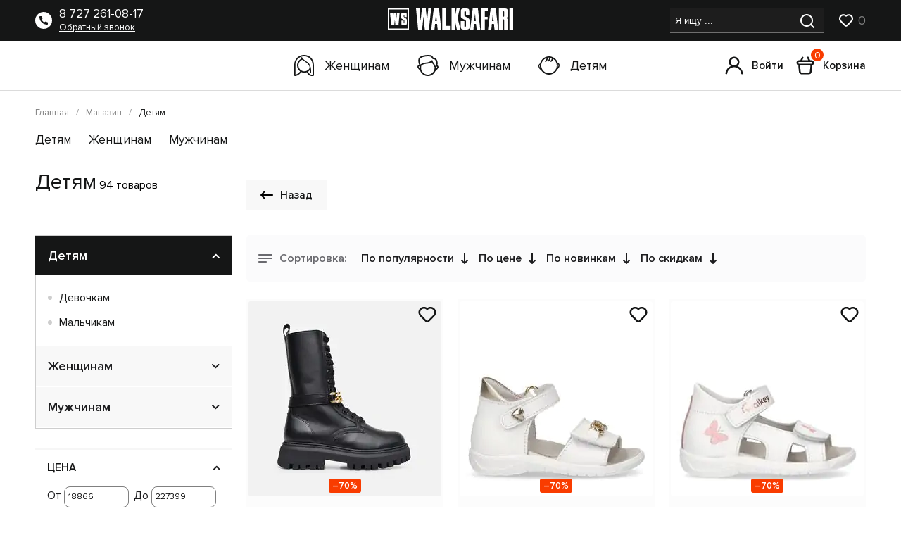

--- FILE ---
content_type: text/html; charset=UTF-8
request_url: https://walksafari.kz/magazin/detyam/sale-51998.00
body_size: 29865
content:
<!doctype html>
<html lang="ru">
   <head>
      
        <title>Скидки на детские вещи - купить в магазине【WALK SAFARI】❤️</title>    
      
       <meta charset="utf-8">
       <meta name="description" content="Скидки на  детские вещи купить в брендовом магазине итальянской обуви в Алматы ✔️Низкая цена ✔️Сезонные скидки ✔️Доставка по Казахстану➨ ☎ 8 727 261-08-17 ⚡ СКИДКИ ДО -90%⚡">
       <meta name="keywords" content="">
       <base href="https://walksafari.kz/" />
      <meta charset="UTF-8">
      <meta content="IE=edge" http-equiv="X-UA-Compatible">
      <meta content="width=device-width, initial-scale=1" name="viewport">
      <link rel="stylesheet" type="text/css" href="assets/css/jquery.fancybox.min.css">
      <link rel="stylesheet" type="text/css" href="assets/slick/slick.css">
      <link rel="stylesheet" type="text/css" href="assets/css/style.css?v=16">
      <link rel="stylesheet" type="text/css" href="assets/css/page.css?v=16">
      <link rel="shortcut icon" href="assets/img/favicon.png" type="image/x-icon">
      <link rel="icon" href="assets/img/favicon.png" type="image/x-icon">
      <meta property="og:url" content="https://walksafari.kz/magazin/detyam/">
<meta property="og:type" content="product.item">


<meta property="og:image" content="https://walksafari.kz/assets/img/logo.svg">

<meta property="og:site_name" content="Walk Safari">
<meta property="og:locale" content="ru_RU">

<meta property="og:title" content="Скидки на детские вещи - купить в магазине【WALK SAFARI】❤️">
<meta property="og:description" content="Скидки на  детские вещи купить в брендовом магазине итальянской обуви в Алматы ✔️Низкая цена ✔️Сезонные скидки ✔️Доставка по Казахстану➨ ☎ 8 727 261-08-17 ⚡ СКИДКИ ДО -90%⚡">

      <!-- Google Tag Manager --> 
        <script>(function(w,d,s,l,i){w[l]=w[l]||[];w[l].push({ 'gtm.start': 
        new Date().getTime(),event:'gtm.js'});var f=d.getElementsByTagName(s)[0], 
        j=d.createElement(s),dl=l!='dataLayer'?'&l='+l:'';j.async=true;j.src= 
        'https://www.googletagmanager.com/gtm.js?id='+i+dl;f.parentNode.insertBefore(j,f); 
        })(window,document,'script','dataLayer','GTM-WB4BFVB3');</script> 
        <!-- End Google Tag Manager -->
         <!-- Google Analytics -->
<script>
  (function(i,s,o,g,r,a,m){ i['GoogleAnalyticsObject']=r;i[r]=i[r]||function(){
  (i[r].q=i[r].q||[]).push(arguments)},i[r].l=1*new Date();a=s.createElement(o),
  m=s.getElementsByTagName(o)[0];a.async=1;a.src=g;m.parentNode.insertBefore(a,m)
  })(window,document,'script','https://www.google-analytics.com/analytics.js','ga');

ga('create', 'UA-120542799-1', 'auto');  
    ga(function(tracker) {
    var clientId = tracker.get('clientId');
    ga('set', 'dimension1', clientId);
  });
   setTimeout('ga(\'send\', \'event\', \'NoBounce\', \'Over 30 seconds\')', 30000);
   ga('require', 'displayfeatures');
   ga('set', 'anonymizeIp', true);
   ga('require', 'linkid');
  ga('send', 'pageview');
</script>
<!-- End Google Analytics -->
      
<script type="application/ld+json">
{
  "@context": "https://schema.org",
  "@type": "Organization",
  "url": "https://walksafari.kz/",
  "logo": "https://walksafari.kz/assets/img/logo.svg"
}
</script>
<meta name="facebook-domain-verification" content="beox5t9sg97l46lj1803m5ivhr4deh" />      
   <script type="text/javascript">seoFilterConfig = {"jsUrl":"\/assets\/components\/seofilter\/js\/web\/","actionUrl":"\/assets\/components\/seofilter\/action.php","ctx":"web","page":7866,"params":{"sale":"51998.00"},"hash":"sale=51998.00","slider":1,"crumbs":"1","separator":"-","redirect":0,"url":"https:\/\/walksafari.kz\/magazin\/detyam","between":"\/","replacebefore":"0","replaceseparator":" \/ ","jtitle":"title","jlink":".sf_link","jdescription":"meta[name=\"description\"]","jintrotext":".sf_introtext","jkeywords":".sf_keywords","jh1":".sf_h1","jh2":".sf_h2","jtext":".sf_text","jcontent":".sf_content","delimeter":","};</script>
<link rel="stylesheet" href="/assets/components/minishop2/css/web/default.css?v=53086013a9" type="text/css" />
<link rel="stylesheet" href="/assets/components/minishop2/css/web/lib/jquery.jgrowl.min.css" type="text/css" />
<script>miniShop2Config = {"close_all_message":"\u0437\u0430\u043a\u0440\u044b\u0442\u044c \u0432\u0441\u0435","cssUrl":"\/assets\/components\/minishop2\/css\/web\/","jsUrl":"\/assets\/components\/minishop2\/js\/web\/","actionUrl":"\/assets\/components\/minishop2\/action.php","ctx":"web","price_format":[2,"."," "],"price_format_no_zeros":true,"weight_format":[3,"."," "],"weight_format_no_zeros":true};</script>
<link rel="stylesheet" href="/assets/components/msearch2/css/web/default.css" type="text/css" />

	<script type="text/javascript">
		if (typeof mse2Config == "undefined") {mse2Config = {"cssUrl":"\/assets\/components\/msearch2\/css\/web\/","jsUrl":"\/assets\/components\/msearch2\/js\/web\/","actionUrl":"\/assets\/components\/msearch2\/action.php"};}
		if (typeof mse2FormConfig == "undefined") {mse2FormConfig = {};}
		mse2FormConfig["b71d317e8b8fbdbba074072a5fa607eb21516b1f"] = {"autocomplete":"false","queryVar":"query","minQuery":3,"pageId":11106};
	</script>
<link rel="stylesheet" href="/assets/components/msfavorites/css/default.min.css?v=1b350711" type="text/css" />
<script type="text/javascript">msFavoritesConfig={"actionUrl":"\/assets\/components\/msfavorites\/action.php","ctx":"web","version":"2.1.4-beta","options":null};</script>
<link rel="canonical" href="https://walksafari.kz/magazin/detyam/sale-51998.00"/>
<link rel="next" href="https://walksafari.kz/magazin/detyam/sale-51998.00?page=2&amp;amp;sale=51998.00"/>

<script type="text/javascript">mse2Config = {"cssUrl":"\/assets\/components\/msearch2\/css\/web\/","jsUrl":"\/assets\/components\/msearch2\/js\/web\/","actionUrl":"\/assets\/components\/msearch2\/action.php","queryVar":"query","idVar":"id","filter_delimeter":"|","method_delimeter":":","values_delimeter":",","start_sort":"","start_limit":"12","start_page":1,"start_tpl":"","sort":"","limit":"","page":"","pageVar":"page","tpl":"","parentsVar":"parents","key":"c55f4e4c38c4210410b12d89d1550baf12bdcd4c","pageId":7866,"query":"","parents":"","aliases":{"vendor":"ms|vendor","new":"ms|new","sale":"ms|old_price"},"options":[],"mode":"scroll","moreText":"\u0417\u0430\u0433\u0440\u0443\u0437\u0438\u0442\u044c \u0435\u0449\u0435"};</script>
<link rel="stylesheet" href="/assets/components/ajaxform/css/default.css" type="text/css" />
</head>
   <body>
      <!-- Google Tag Manager (noscript) -->
<noscript><iframe src="https://www.googletagmanager.com/ns.html?id=GTM-WB4BFVB3"
height="0" width="0" style="display:none;visibility:hidden"></iframe></noscript>
<!-- End Google Tag Manager (noscript) -->
<header>
         <div class="header-top">
            <div class="container">
               <div class="header__body">
                  <div class="phone-block">
                     <svg width="24" height="24" viewBox="0 0 24 24" fill="none" xmlns="http://www.w3.org/2000/svg">
                        <circle cx="12" cy="12" r="12" fill="white"/>
                        <path d="M17.2481 18C10.8494 18.0091 5.99316 13.0946 6.00001 6.75188C6.00001 6.33767 6.33579 6 6.75001 6H8.72953C9.1012 6 9.41695 6.2731 9.47153 6.64075C9.60233 7.5219 9.85888 8.37973 10.2334 9.18803L10.3104 9.35438C10.4176 9.58568 10.345 9.86051 10.1375 10.0087C9.52447 10.4464 9.29019 11.3277 9.76777 12.0153C10.3671 12.8781 11.1225 13.6334 11.9852 14.2325C12.6728 14.7099 13.5539 14.4757 13.9916 13.8627C14.1399 13.6552 14.4149 13.5825 14.6463 13.6897L14.8119 13.7664C15.6202 14.1409 16.4781 14.3974 17.3594 14.5282C17.727 14.5828 18 14.8985 18 15.2702V17.25C18 17.6642 17.6634 18 17.2492 18L17.2481 18Z" fill="#151616"/>
                     </svg>
                     <div class="right">
                        <a href="tel:" class="phone" onclick="ga('send', 'event', 'tel', 'click'); return true;" >8 727 261-08-17</a>
                        <a class="popap" href="javascript:;" data-text="Заказать звонок: Подвал сайта" data-fancybox="" data-src="#zakaz">Обратный звонок</a>
                     </div>
                  </div>
                  <a href="https://walksafari.kz/" class="logo"><img src="assets/img/logo.svg" width="178" height="30" alt="logo"></a>
                  <div class="search-block">
                     <div itemscope itemtype="https://schema.org/WebSite">
    <meta itemprop="url" content="https://walksafari.kz/"/>
    <form data-key="b71d317e8b8fbdbba074072a5fa607eb21516b1f" itemprop="potentialAction" itemscope itemtype="https://schema.org/SearchAction" action="rezultatyi-poiska/" method="get" class="well msearch2" id="mse2_form">
          <meta itemprop="target" content="https://walksafari.kz/?query={query}"/>
        <input itemprop="query-input" type="serch" placeholder="Я ищу ..." value="" name="query">
        <button type="submit">
           <svg width="21" height="20" viewBox="0 0 21 20" fill="none" xmlns="http://www.w3.org/2000/svg">
              <path d="M19.7309 18.3109L16.0209 14.6309C17.461 12.8353 18.1584 10.5562 17.9697 8.2622C17.781 5.9682 16.7206 3.83368 15.0064 2.29754C13.2923 0.761407 11.0547 -0.0595894 8.75382 0.00337096C6.45294 0.0663314 4.26362 1.00846 2.63604 2.63604C1.00846 4.26362 0.0663314 6.45294 0.00337096 8.75382C-0.0595894 11.0547 0.761407 13.2923 2.29754 15.0064C3.83368 16.7206 5.9682 17.781 8.2622 17.9697C10.5562 18.1584 12.8353 17.461 14.6309 16.0209L18.3109 19.7009C18.4039 19.7946 18.5145 19.869 18.6363 19.9198C18.7582 19.9706 18.8889 19.9967 19.0209 19.9967C19.1529 19.9967 19.2836 19.9706 19.4055 19.9198C19.5273 19.869 19.6379 19.7946 19.7309 19.7009C19.9111 19.5144 20.0119 19.2652 20.0119 19.0059C20.0119 18.7466 19.9111 18.4974 19.7309 18.3109ZM9.0209 16.0209C7.63643 16.0209 6.28305 15.6104 5.13191 14.8412C3.98076 14.072 3.08356 12.9788 2.55374 11.6997C2.02393 10.4206 1.88531 9.01314 2.1554 7.65527C2.4255 6.2974 3.09219 5.05012 4.07115 4.07115C5.05012 3.09219 6.2974 2.4255 7.65527 2.1554C9.01314 1.88531 10.4206 2.02393 11.6997 2.55374C12.9788 3.08356 14.072 3.98076 14.8412 5.13191C15.6104 6.28305 16.0209 7.63643 16.0209 9.0209C16.0209 10.8774 15.2834 12.6579 13.9706 13.9706C12.6579 15.2834 10.8774 16.0209 9.0209 16.0209Z" fill="white"/>
           </svg>
        </button>
     </form>
</div> 
                     <div class="love-block">
                        <a href="izbrannoe/">
                           <svg width="21" height="18" viewBox="0 0 21 18" fill="none" xmlns="http://www.w3.org/2000/svg">
                              <path d="M19.16 1.99998C18.1 0.93719 16.6948 0.288522 15.1983 0.171152C13.7019 0.0537822 12.2128 0.475448 11 1.35998C9.72766 0.41362 8.14399 -0.0155064 6.56792 0.15902C4.99185 0.333546 3.54044 1.09876 2.50597 2.30057C1.47151 3.50237 0.930823 5.0515 0.992802 6.636C1.05478 8.22049 1.71482 9.72265 2.84 10.84L9.05 17.06C9.57002 17.5718 10.2704 17.8586 11 17.8586C11.7296 17.8586 12.43 17.5718 12.95 17.06L19.16 10.84C20.3276 9.66525 20.9829 8.07626 20.9829 6.41998C20.9829 4.76371 20.3276 3.17472 19.16 1.99998ZM17.75 9.45998L11.54 15.67C11.4693 15.7413 11.3852 15.798 11.2925 15.8366C11.1999 15.8753 11.1004 15.8952 11 15.8952C10.8996 15.8952 10.8001 15.8753 10.7075 15.8366C10.6148 15.798 10.5307 15.7413 10.46 15.67L4.25 9.42998C3.46576 8.62833 3.02661 7.55145 3.02661 6.42998C3.02661 5.30852 3.46576 4.23164 4.25 3.42998C5.04916 2.64097 6.12697 2.19855 7.25 2.19855C8.37303 2.19855 9.45085 2.64097 10.25 3.42998C10.343 3.52371 10.4536 3.59811 10.5754 3.64887C10.6973 3.69964 10.828 3.72578 10.96 3.72578C11.092 3.72578 11.2227 3.69964 11.3446 3.64887C11.4664 3.59811 11.577 3.52371 11.67 3.42998C12.4692 2.64097 13.547 2.19855 14.67 2.19855C15.793 2.19855 16.8708 2.64097 17.67 3.42998C18.465 4.22113 18.9186 5.29217 18.9335 6.41367C18.9485 7.53516 18.5236 8.61792 17.75 9.42998V9.45998Z" fill="white"/>
                           </svg>
                           <span class="msfavorites-total" data-data-list="default" data-data-type="resource" >0</span>
                        </a>
                     </div>
                     
                   <a href="vxod/registracziya/" class="link-mob">
                        <svg width="26" height="26" viewBox="0 0 26 26" fill="none" xmlns="http://www.w3.org/2000/svg">
                           <path d="M17.6375 13.8875C18.863 12.9233 19.7575 11.6011 20.1965 10.1049C20.6356 8.60868 20.5974 7.0128 20.0872 5.53931C19.5771 4.06581 18.6203 2.78796 17.3501 1.88354C16.0799 0.979122 14.5593 0.493103 13 0.493103C11.4407 0.493103 9.92014 0.979122 8.64991 1.88354C7.37968 2.78796 6.42293 4.06581 5.91276 5.53931C5.4026 7.0128 5.36439 8.60868 5.80345 10.1049C6.24251 11.6011 7.13701 12.9233 8.3625 13.8875C6.26259 14.7288 4.43035 16.1242 3.06111 17.9249C1.69187 19.7256 0.83695 21.8641 0.587496 24.1125C0.569439 24.2766 0.583892 24.4427 0.630028 24.6013C0.676164 24.7599 0.75308 24.9078 0.856385 25.0366C1.06502 25.2968 1.36848 25.4635 1.7 25.5C2.03152 25.5364 2.36395 25.4397 2.62415 25.2311C2.88436 25.0224 3.05103 24.719 3.0875 24.3875C3.36198 21.944 4.5271 19.6872 6.36027 18.0485C8.19344 16.4097 10.5661 15.5038 13.025 15.5038C15.4839 15.5038 17.8566 16.4097 19.6897 18.0485C21.5229 19.6872 22.688 21.944 22.9625 24.3875C22.9965 24.6946 23.143 24.9783 23.3739 25.1837C23.6047 25.3892 23.9035 25.5018 24.2125 25.5H24.35C24.6777 25.4623 24.9772 25.2966 25.1832 25.039C25.3892 24.7815 25.4851 24.4529 25.45 24.125C25.1994 21.8702 24.3398 19.7262 22.9636 17.9227C21.5873 16.1193 19.7461 14.7243 17.6375 13.8875ZM13 13C12.0111 13 11.0444 12.7067 10.2221 12.1573C9.3999 11.6079 8.75904 10.827 8.3806 9.91339C8.00216 8.99976 7.90314 7.99443 8.09607 7.02452C8.289 6.05462 8.7652 5.1637 9.46446 4.46444C10.1637 3.76518 11.0546 3.28897 12.0245 3.09605C12.9944 2.90312 13.9998 3.00214 14.9134 3.38058C15.827 3.75901 16.6079 4.39988 17.1573 5.22212C17.7068 6.04437 18 7.01107 18 7.99997C18 9.32606 17.4732 10.5978 16.5355 11.5355C15.5978 12.4732 14.3261 13 13 13Z" fill="#151616"/>
                        </svg>
                        Войти
                     </a>
                  
                    
                  </div>
               </div>
            </div>
         </div>
         <div class="container">
            <div class="header-bottom">
               <div class="gender">
                  <a href="magazin/zhenshhinam-kategoriya/">
                     <svg width="28" height="30" viewBox="0 0 28 30" fill="none" xmlns="http://www.w3.org/2000/svg">
                        <path d="M28 28.9C28 29.4 27.6 29.8 27.1 29.8C26.3 29.9 25.6 29.9 24.9 29.9C24.6 29.9 24.4 29.9 24.1 29.9C20.8 29.7 19.1 27.1 17.9 24.6C15.4 25.5 12.7 25.4 10.3 24.4L10 24.7C8.9 25.8 7.3 27.4 6.1 28.2C3.5 30 1 30 0.9 30C0.4 30 0 29.6 0 29V13.7C0 7 5.3 0 14.2 0C21.8 0 27.9 6.2 27.9 13.8L28 28.9ZM6 14.8C6 19.5 9.8 23.3 14.4 23.3C17.3 23.3 20.1 21.7 21.7 19C23.1 12.7 13.1 8.7 11.4 6.8C8.2 8.1 6 11.3 6 14.8ZM19.6 23.8C20.8 26.3 22.1 27.9 24.3 28.1C24.9 28.1 25.5 28.1 26.1 28.1L26 13.8C26 7.2 20.7 1.9 14.1 1.9C6.4 1.9 1.7 7.9 1.7 13.8V28C2.5 27.8 3.7 27.5 4.9 26.7C6 26 7.5 24.5 8.5 23.5C5.7 21.5 4 18.4 4 14.9C4 10.7 6.4 7.1 10.1 5.4C10 5.1 9.9 4.9 9.7 4.7C9.4 4.3 9.5 3.7 9.9 3.4C10.1 3.2 10.3 3.2 10.6 3.2C10.9 3.2 11.1 3.4 11.2 3.6C13.6 6.8 15 7.8 17.7 9.5L18.2 9.8C19.3 10.5 19.9 10.9 20.9 12.1C23.1 14.8 24.1 18.9 24.1 24.6C24.1 25.1 23.7 25.4 23.2 25.4C22.9 25.4 22.7 25.3 22.5 25.1C22.4 24.9 22.3 24.7 22.3 24.5C22.3 23.5 22.3 22.5 22.2 21.6C21.3 22.5 20.5 23.2 19.6 23.8Z" fill="#151616"/>
                     </svg>
                     Женщинам
                  </a>
                  <a href="magazin/muzhchinam-kategoriya/">
                     <svg width="30" height="30" viewBox="0 0 30 30" fill="none" xmlns="http://www.w3.org/2000/svg">
                        <path d="M29.097 15.3C28.9967 15.2 28.9967 15.2 28.8963 15.1C28.6957 14.9 28.495 14.8 28.2943 14.6C28.8963 12.6 28.8963 10.4 28.194 8.3C27.1906 5.3 25.3846 3.8 22.7759 3.9C21.7726 1.9 20.5686 0.8 19.1639 0.4C17.9599 0.2 16.5552 0 14.9498 0C10.7358 0 6.42141 1 3.91304 2.6C0.90301 4.5 0.501672 8.3 2.50836 14.3C1.90635 14.4 1.30435 14.6 0.90301 14.9C0.301003 15.4 0 16.1 0 16.9C0 18.4 2.80936 21.5 3.91304 22.3C5.51839 26.9 9.93311 30 14.8495 30C19.3645 30 23.5786 27.3 25.3846 23.2C26.4883 22.6 30 18.8 30 17.3C30 16.4 29.699 15.8 29.097 15.3ZM23.0769 11.2C22.5753 10.6 21.3712 9.2 21.5719 8.7C21.6722 8.3 21.5719 7.8 21.1706 7.6C20.9699 7.5 20.8696 7.5 20.6689 7.5C20.3679 7.5 20.1672 7.6 19.9666 7.8C18.1605 9.7 15.7525 10.6 12.1405 10.8C8.52843 11 6.32107 12.1 4.31438 13.7C2.6087 8.7 2.9097 5.6 4.91639 4.3C7.12375 2.9 11.1371 2 14.9498 2C16.3545 2 17.6589 2.1 18.6622 2.4C19.9666 2.7 20.8696 4.5 21.1706 5.2C21.2709 5.5 21.5719 6 22.2742 6C22.3746 6 22.4749 6 22.5753 6C23.4783 5.9 25.1839 5.8 26.2876 9.1C27.0903 11.5 26.7893 13.9 25.5853 16C25.3846 15.6 25.1839 15.1 24.8829 14.5C24.1806 12.6 23.9799 12.3 23.0769 11.2ZM5.71906 15C7.12375 13.9 8.92977 12.9 12.2408 12.6C14.5485 12.5 17.4582 12 19.9666 10.2C20.3679 11 20.9699 11.7 21.5719 12.4C22.4749 13.4 22.4749 13.5 23.1773 15C23.4783 15.8 23.8796 16.7 24.3813 17.4C24.3813 17.7 24.3813 18 24.3813 18.4C24.3813 23.7 20.0669 28 14.7492 28C9.43144 28 5.11706 23.7 5.11706 18.4C5.11706 17.3 5.31773 16.1 5.71906 15ZM26.388 18.1C26.689 17.8 27.1906 17 27.4916 16.4L27.592 16.5C27.6923 16.6 27.7926 16.7 27.893 16.8C27.9933 16.9 28.0936 17 28.0936 17.2C28.0936 17.5 27.291 18.6 26.2876 19.7C26.2876 19.3 26.388 18.8 26.388 18.4C26.388 18.3 26.388 18.2 26.388 18.1ZM3.2107 19C2.40803 18 1.80602 17.1 1.80602 16.9C1.80602 16.7 1.80602 16.6 2.00669 16.4C2.30769 16.1 3.01003 16.1 3.41137 16.1C3.2107 16.9 3.2107 17.7 3.2107 18.5C3.2107 18.6 3.2107 18.8 3.2107 19Z" fill="#151616"/>
                     </svg>
                     Мужчинам
                  </a>
                  <a href="magazin/detyam-kategoriya/">
                     <svg width="30" height="26" viewBox="0 0 30 26" fill="none" xmlns="http://www.w3.org/2000/svg">
                        <path d="M29.6959 11.1C29.2954 10.1 28.4945 9.5 27.4935 9.3C25.7916 3.8 20.686 0 14.9798 0C8.97325 0 3.66747 4.2 2.26594 10.1C1.36496 10.5 0.564083 11.3 0.263755 12.3C-0.236791 13.8 -0.0365722 15.6 0.96452 17.1C1.66528 18.3 2.66638 19.1 3.76758 19.6C6.07009 23.6 10.3748 26 14.9798 26C19.9853 26 24.5903 23.1 26.6926 18.6C27.5936 18.1 28.2943 17.3 28.895 16.4C29.9962 14.7 30.2965 12.6 29.6959 11.1ZM1.66528 12.3C1.76539 12.2 1.96561 12 2.16583 11.8C1.96561 12.6 1.96561 13.3 1.96561 14.1C1.96561 14.8 2.06572 15.5 2.26594 16.2C1.06463 14.8 0.864411 13.5 1.66528 12.3ZM14.9798 24.1C8.87315 24.1 3.86769 19.1 3.86769 13C3.86769 8.3 6.87096 4.1 11.2758 2.5C11.3759 4 10.6751 5.6 9.67402 6.1C9.17347 6.4 8.97325 7 9.27358 7.4C9.37369 7.6 9.57391 7.8 9.87424 7.9C10.0745 8 10.3748 8 10.575 7.8C12.2769 6.9 13.3781 4.4 13.1778 2C13.7785 1.9 14.4793 1.8 15.18 1.8C15.2801 3.3 14.5794 5 13.5783 5.5C13.0777 5.7 12.9776 6.3 13.1778 6.8C13.2779 7 13.4782 7.2 13.7785 7.3C13.9787 7.4 14.279 7.3 14.4793 7.2C15.9809 6.5 16.982 4.3 16.982 2.1C17.6828 2.2 18.2834 2.4 18.8841 2.6C18.8841 4.1 18.1833 5.5 17.2823 6C16.7818 6.2 16.6817 6.8 16.8819 7.3C17.0821 7.8 17.6828 7.9 18.1833 7.7C19.4847 7 20.4858 5.4 20.686 3.5C23.9896 5.5 25.9918 9.1 25.9918 13C26.0919 19.1 21.0865 24.1 14.9798 24.1ZM27.4935 15.2C27.6937 14.5 27.7938 13.8 27.7938 13.1C27.7938 12.4 27.7938 11.6 27.5936 10.9C27.7938 11.1 27.8939 11.2 27.994 11.4C28.895 12.4 28.5947 13.8 27.4935 15.2Z" fill="#151616"/>
                     </svg>
                     Детям
                  </a>
               </div>
               <div class="login-cart">
                 
                  <a href="vxod/registracziya/" class="link">
                     <svg width="26" height="26" viewBox="0 0 26 26" fill="none" xmlns="http://www.w3.org/2000/svg">
                        <path d="M17.6375 13.8875C18.863 12.9233 19.7575 11.6011 20.1965 10.1049C20.6356 8.60868 20.5974 7.0128 20.0872 5.53931C19.5771 4.06581 18.6203 2.78796 17.3501 1.88354C16.0799 0.979122 14.5593 0.493103 13 0.493103C11.4407 0.493103 9.92014 0.979122 8.64991 1.88354C7.37968 2.78796 6.42293 4.06581 5.91276 5.53931C5.4026 7.0128 5.36439 8.60868 5.80345 10.1049C6.24251 11.6011 7.13701 12.9233 8.3625 13.8875C6.26259 14.7288 4.43035 16.1242 3.06111 17.9249C1.69187 19.7256 0.83695 21.8641 0.587496 24.1125C0.569439 24.2766 0.583892 24.4427 0.630028 24.6013C0.676164 24.7599 0.75308 24.9078 0.856385 25.0366C1.06502 25.2968 1.36848 25.4635 1.7 25.5C2.03152 25.5364 2.36395 25.4397 2.62415 25.2311C2.88436 25.0224 3.05103 24.719 3.0875 24.3875C3.36198 21.944 4.5271 19.6872 6.36027 18.0485C8.19344 16.4097 10.5661 15.5038 13.025 15.5038C15.4839 15.5038 17.8566 16.4097 19.6897 18.0485C21.5229 19.6872 22.688 21.944 22.9625 24.3875C22.9965 24.6946 23.143 24.9783 23.3739 25.1837C23.6047 25.3892 23.9035 25.5018 24.2125 25.5H24.35C24.6777 25.4623 24.9772 25.2966 25.1832 25.039C25.3892 24.7815 25.4851 24.4529 25.45 24.125C25.1994 21.8702 24.3398 19.7262 22.9636 17.9227C21.5873 16.1193 19.7461 14.7243 17.6375 13.8875ZM13 13C12.0111 13 11.0444 12.7067 10.2221 12.1573C9.3999 11.6079 8.75904 10.827 8.3806 9.91339C8.00216 8.99976 7.90314 7.99443 8.09607 7.02452C8.289 6.05462 8.7652 5.1637 9.46446 4.46444C10.1637 3.76518 11.0546 3.28897 12.0245 3.09605C12.9944 2.90312 13.9998 3.00214 14.9134 3.38058C15.827 3.75901 16.6079 4.39988 17.1573 5.22212C17.7068 6.04437 18 7.01107 18 7.99997C18 9.32606 17.4732 10.5978 16.5355 11.5355C15.5978 12.4732 14.3261 13 13 13Z" fill="#151616"/>
                     </svg>
                     Войти
                  </a>
                  
                  <div class="msMiniCart">
    <div class="empty">
        <a class="link">
                     <svg width="26" height="26" viewBox="0 0 26 26" fill="none" xmlns="http://www.w3.org/2000/svg">
                        <path d="M21.75 5.5H20.025L17.8625 1.1875C17.7964 1.02882 17.6983 0.885471 17.5744 0.766413C17.4504 0.647356 17.3032 0.555149 17.1419 0.495556C16.9807 0.435963 16.8089 0.410263 16.6373 0.420063C16.4657 0.429863 16.2979 0.474953 16.1445 0.552514C15.9911 0.630075 15.8554 0.738441 15.7458 0.870839C15.6361 1.00324 15.555 1.15682 15.5074 1.322C15.4598 1.48717 15.4468 1.66038 15.4692 1.83081C15.4916 2.00124 15.5489 2.16522 15.6375 2.3125L17.225 5.5H8.77501L10.3625 2.3125C10.4838 2.02114 10.4905 1.69466 10.381 1.39861C10.2716 1.10257 10.0543 0.858874 9.77259 0.716461C9.49093 0.574047 9.16582 0.543455 8.86253 0.630827C8.55925 0.718199 8.30024 0.917067 8.13752 1.1875L5.97502 5.5H4.25002C3.3665 5.51344 2.51611 5.83844 1.84883 6.41767C1.18154 6.9969 0.740233 7.79316 0.602729 8.66601C0.465225 9.53886 0.640361 10.4322 1.09725 11.1886C1.55414 11.9449 2.26342 12.5156 3.10002 12.8L4.02502 22.125C4.11829 23.0532 4.5542 23.9133 5.24761 24.5374C5.94102 25.1615 6.84214 25.5047 7.77502 25.5H18.25C19.1829 25.5047 20.084 25.1615 20.7774 24.5374C21.4708 23.9133 21.9067 23.0532 22 22.125L22.925 12.8C23.7634 12.5147 24.4738 11.942 24.9304 11.1831C25.387 10.4242 25.5602 9.52829 25.4195 8.65393C25.2787 7.77957 24.8331 6.98324 24.1615 6.40597C23.4898 5.82871 22.6356 5.50777 21.75 5.5ZM19.4875 21.875C19.4564 22.1844 19.3111 22.4711 19.08 22.6791C18.8488 22.8872 18.5485 23.0016 18.2375 23H7.76252C7.45156 23.0016 7.15118 22.8872 6.92005 22.6791C6.68891 22.4711 6.54361 22.1844 6.51252 21.875L5.62502 13H20.375L19.4875 21.875ZM21.75 10.5H4.25002C3.9185 10.5 3.60055 10.3683 3.36613 10.1339C3.13171 9.89947 3.00002 9.58152 3.00002 9.25C3.00002 8.91848 3.13171 8.60054 3.36613 8.36612C3.60055 8.1317 3.9185 8 4.25002 8H21.75C22.0815 8 22.3995 8.1317 22.6339 8.36612C22.8683 8.60054 23 8.91848 23 9.25C23 9.58152 22.8683 9.89947 22.6339 10.1339C22.3995 10.3683 22.0815 10.5 21.75 10.5Z" fill="#151616"/>
                     </svg>
                     <span class="ms2_total_count">0</span>
                     Корзина
                  </a>
    </div>
    <div class="not_empty">
       <a href="korzina/" class="link">
                     <svg width="26" height="26" viewBox="0 0 26 26" fill="none" xmlns="http://www.w3.org/2000/svg">
                        <path d="M21.75 5.5H20.025L17.8625 1.1875C17.7964 1.02882 17.6983 0.885471 17.5744 0.766413C17.4504 0.647356 17.3032 0.555149 17.1419 0.495556C16.9807 0.435963 16.8089 0.410263 16.6373 0.420063C16.4657 0.429863 16.2979 0.474953 16.1445 0.552514C15.9911 0.630075 15.8554 0.738441 15.7458 0.870839C15.6361 1.00324 15.555 1.15682 15.5074 1.322C15.4598 1.48717 15.4468 1.66038 15.4692 1.83081C15.4916 2.00124 15.5489 2.16522 15.6375 2.3125L17.225 5.5H8.77501L10.3625 2.3125C10.4838 2.02114 10.4905 1.69466 10.381 1.39861C10.2716 1.10257 10.0543 0.858874 9.77259 0.716461C9.49093 0.574047 9.16582 0.543455 8.86253 0.630827C8.55925 0.718199 8.30024 0.917067 8.13752 1.1875L5.97502 5.5H4.25002C3.3665 5.51344 2.51611 5.83844 1.84883 6.41767C1.18154 6.9969 0.740233 7.79316 0.602729 8.66601C0.465225 9.53886 0.640361 10.4322 1.09725 11.1886C1.55414 11.9449 2.26342 12.5156 3.10002 12.8L4.02502 22.125C4.11829 23.0532 4.5542 23.9133 5.24761 24.5374C5.94102 25.1615 6.84214 25.5047 7.77502 25.5H18.25C19.1829 25.5047 20.084 25.1615 20.7774 24.5374C21.4708 23.9133 21.9067 23.0532 22 22.125L22.925 12.8C23.7634 12.5147 24.4738 11.942 24.9304 11.1831C25.387 10.4242 25.5602 9.52829 25.4195 8.65393C25.2787 7.77957 24.8331 6.98324 24.1615 6.40597C23.4898 5.82871 22.6356 5.50777 21.75 5.5ZM19.4875 21.875C19.4564 22.1844 19.3111 22.4711 19.08 22.6791C18.8488 22.8872 18.5485 23.0016 18.2375 23H7.76252C7.45156 23.0016 7.15118 22.8872 6.92005 22.6791C6.68891 22.4711 6.54361 22.1844 6.51252 21.875L5.62502 13H20.375L19.4875 21.875ZM21.75 10.5H4.25002C3.9185 10.5 3.60055 10.3683 3.36613 10.1339C3.13171 9.89947 3.00002 9.58152 3.00002 9.25C3.00002 8.91848 3.13171 8.60054 3.36613 8.36612C3.60055 8.1317 3.9185 8 4.25002 8H21.75C22.0815 8 22.3995 8.1317 22.6339 8.36612C22.8683 8.60054 23 8.91848 23 9.25C23 9.58152 22.8683 9.89947 22.6339 10.1339C22.3995 10.3683 22.0815 10.5 21.75 10.5Z" fill="#151616"/>
                     </svg>
                     <span class="ms2_total_count">0</span>
                     Корзина
                  </a>
    </div>
</div>
                  
               </div>
            </div>
         </div>
      </header>
      
      
       <div class="breadcrumb">
         <div class="container">
    <ul itemscope itemtype="https://schema.org/BreadcrumbList"><li itemprop="itemListElement" itemscope itemtype="https://schema.org/ListItem"><a href="/" title="Главная" itemprop="item"><span itemprop="name">Главная</span> <meta itemprop="position" content="0"></a></li>
<li itemprop="itemListElement" itemscope itemtype="https://schema.org/ListItem"><a href="magazin/" title="Магазин" itemprop="item"><span itemprop="name">Магазин</span> <meta itemprop="position" content="1"></a></li>
<li itemprop="itemListElement" itemscope itemtype="https://schema.org/ListItem"><span itemprop="name">Детям</span> <meta itemprop="position" content="2"></li></ul> 
</div>   
      </div>
<a href="javascript:history.back()" class="breadcrumb-mob">
   <svg width="18" height="14" viewBox="0 0 18 14" fill="none" xmlns="http://www.w3.org/2000/svg">
      <path d="M16.995 6H3.40501L6.70501 2.71C6.89332 2.5217 6.9991 2.2663 6.9991 2C6.9991 1.7337 6.89332 1.47831 6.70501 1.29C6.51671 1.1017 6.26132 0.995911 5.99501 0.995911C5.72871 0.995911 5.47332 1.1017 5.28501 1.29L0.285014 6.29C0.193973 6.38511 0.122608 6.49725 0.0750135 6.62C-0.0250045 6.86346 -0.0250045 7.13654 0.0750135 7.38C0.122608 7.50275 0.193973 7.6149 0.285014 7.71L5.28501 12.71C5.37798 12.8037 5.48858 12.8781 5.61044 12.9289C5.7323 12.9797 5.863 13.0058 5.99501 13.0058C6.12703 13.0058 6.25773 12.9797 6.37959 12.9289C6.50145 12.8781 6.61205 12.8037 6.70501 12.71C6.79874 12.617 6.87314 12.5064 6.9239 12.3846C6.97467 12.2627 7.00081 12.132 7.00081 12C7.00081 11.868 6.97467 11.7373 6.9239 11.6154C6.87314 11.4936 6.79874 11.383 6.70501 11.29L3.40501 8H16.995C17.2602 8 17.5146 7.89465 17.7021 7.70711C17.8897 7.51957 17.995 7.26522 17.995 7C17.995 6.73479 17.8897 6.48043 17.7021 6.2929C17.5146 6.10536 17.2602 6 16.995 6Z" fill="black"/>
   </svg>
   Вернуться назад
</a>
     <div class="cat-menu" style="padding:0; margin-bottom:30px" >
      <div class="container">
         <div class="cat-menu__body">
            <div class="cat-menu__left">
                <ul><li class="first"><a href="magazin/detyam-kategoriya/" >Детям</a></li><li class=""><a href="magazin/zhenshhinam-kategoriya/" >Женщинам</a></li><li class="last"><a href="magazin/muzhchinam-kategoriya/" >Мужчинам</a></li></ul> 
            </div> 
         </div>
      </div>
   </div>

<style>
.cat-menu .active a {
    color: #f93c00;
}
    
</style>

     <div class="page-catalog">
         <div class="container msearch2"  id="mse2_mfilter">
            <div class="title-top">
                <div class="title-top__left">
                    <h1 class="h2 sf_h1">Детям</h1>

                    <span class="total-tovar"><span id="mse2_total">94</span> товаров</span>
                </div>
                <div class="right">
                    
                    
                    <a href="javascript:history.back()" class="b-btn">
                       <svg width="18" height="14" viewBox="0 0 18 14" fill="none" xmlns="http://www.w3.org/2000/svg">
                          <path d="M16.995 6H3.40501L6.70501 2.71C6.89332 2.5217 6.9991 2.2663 6.9991 2C6.9991 1.7337 6.89332 1.47831 6.70501 1.29C6.51671 1.1017 6.26132 0.995911 5.99501 0.995911C5.72871 0.995911 5.47332 1.1017 5.28501 1.29L0.285014 6.29C0.193973 6.38511 0.122608 6.49725 0.0750135 6.62C-0.0250045 6.86346 -0.0250045 7.13654 0.0750135 7.38C0.122608 7.50275 0.193973 7.6149 0.285014 7.71L5.28501 12.71C5.37798 12.8037 5.48858 12.8781 5.61044 12.9289C5.7323 12.9797 5.863 13.0058 5.99501 13.0058C6.12703 13.0058 6.25773 12.9797 6.37959 12.9289C6.50145 12.8781 6.61205 12.8037 6.70501 12.71C6.79874 12.617 6.87314 12.5064 6.9239 12.3846C6.97467 12.2627 7.00081 12.132 7.00081 12C7.00081 11.868 6.97467 11.7373 6.9239 11.6154C6.87314 11.4936 6.79874 11.383 6.70501 11.29L3.40501 8H16.995C17.2602 8 17.5146 7.89465 17.7021 7.70711C17.8897 7.51957 17.995 7.26522 17.995 7C17.995 6.73479 17.8897 6.48043 17.7021 6.2929C17.5146 6.10536 17.2602 6 16.995 6Z" fill="black"/>
                       </svg>
                       Назад
                    </a>
                </div>
            </div>
            <style>
                .title-top .right {
                    display: flex;
                    align-items: center;
                    width: calc(100% - 320px);
                    margin: 0 10px;
                    justify-content: space-between;
                }
                .title-top__left {
                    width: calc(300px - 20px);
                    margin: 0 10px;
                }
                .title-top {
                    display: flex;
                    justify-content: space-between;
                    margin: 0 -10px 20px;
                }
                .title-top .b-btn {
                    display: -webkit-box;
                    display: -ms-flexbox;
                    display: flex;
                    -webkit-box-align: center;
                    -ms-flex-align: center;
                    align-items: center;
                    height: 44px;
                    background: #F8F8F8;
                    padding: 10px 20px;
                    font-weight: 600;
                    font-size: 15px;
                    line-height: 20px;
                    color: #151616;
                    text-decoration: none;
                }
                .title-top .b-btn svg{
                    margin-right:10px;
                }
                .title-top .b-btn:hover {
                    background: #f93c00;
                    color:#fff;
                }
                .title-top .b-btn:hover path {
                    fill:#ffffff;
                }
                @media (max-width:900px) {
                  .title-top .b-btn{
                      display:none;
                  }
                }
                
                @media (max-width:750px) {
                    .title-top {
                        flex-wrap: wrap;
                    }
                    .title-top__left {
                        width: 100%; 
                    }
                    .title-top .right { 
                        width: 100%;
                    }
                }
            </style>
            <div class="page-catalog__body">
               <div class="left">
                  <div class="catalog-menus cat">
                     <div class="catalog-menus__titl">
                        <div class="ico">
                           <svg width="19" height="12" viewBox="0 0 19 12" fill="none" xmlns="http://www.w3.org/2000/svg">
                              <path d="M17.6785 5H1.67847C1.07847 5 0.678467 5.4 0.678467 6C0.678467 6.6 1.07847 7 1.67847 7H17.6785C18.2785 7 18.6785 6.6 18.6785 6C18.6785 5.4 18.2785 5 17.6785 5ZM1.67847 2H17.6785C18.2785 2 18.6785 1.6 18.6785 1C18.6785 0.4 18.2785 0 17.6785 0H1.67847C1.07847 0 0.678467 0.4 0.678467 1C0.678467 1.6 1.07847 2 1.67847 2ZM17.6785 10H1.67847C1.07847 10 0.678467 10.4 0.678467 11C0.678467 11.6 1.07847 12 1.67847 12H17.6785C18.2785 12 18.6785 11.6 18.6785 11C18.6785 10.4 18.2785 10 17.6785 10Z" fill="white"/>
                           </svg>
                        </div>
                        КАТАЛОГ ТОВАРОВ
                        <span class="button">
                           <svg width="11" height="7" viewBox="0 0 11 7" fill="none" xmlns="http://www.w3.org/2000/svg">
                              <path d="M10.2458 0.290792C10.0584 0.104542 9.80498 0 9.5408 0C9.27661 0 9.02316 0.104542 8.8358 0.290792L5.2458 3.83079L1.7058 0.290792C1.51844 0.104542 1.26498 0 1.0008 0C0.736612 0 0.483161 0.104542 0.295798 0.290792C0.20207 0.383755 0.127675 0.494356 0.0769067 0.616216C0.026138 0.738075 0 0.868781 0 1.00079C0 1.1328 0.026138 1.26351 0.0769067 1.38537C0.127675 1.50723 0.20207 1.61783 0.295798 1.71079L4.5358 5.95079C4.62876 6.04452 4.73936 6.11891 4.86122 6.16968C4.98308 6.22045 5.11379 6.24659 5.2458 6.24659C5.37781 6.24659 5.50852 6.22045 5.63037 6.16968C5.75223 6.11891 5.86283 6.04452 5.9558 5.95079L10.2458 1.71079C10.3395 1.61783 10.4139 1.50723 10.4647 1.38537C10.5155 1.26351 10.5416 1.1328 10.5416 1.00079C10.5416 0.868781 10.5155 0.738075 10.4647 0.616216C10.4139 0.494356 10.3395 0.383755 10.2458 0.290792Z" fill="#1D1D1F"/>
                           </svg>
                        </span>
                     </div>
                     <div class="catalog-menus__body"> 
                             
                            <div class="catalog-menus__item first active">
                           <div class="catalog-menus__title first active">
                              Детям   <span class="button">
                                 <svg width="11" height="7" viewBox="0 0 11 7" fill="none" xmlns="http://www.w3.org/2000/svg">
                                    <path d="M10.2458 0.290792C10.0584 0.104542 9.80498 0 9.5408 0C9.27661 0 9.02316 0.104542 8.8358 0.290792L5.2458 3.83079L1.7058 0.290792C1.51844 0.104542 1.26498 0 1.0008 0C0.736612 0 0.483161 0.104542 0.295798 0.290792C0.20207 0.383755 0.127675 0.494356 0.0769067 0.616216C0.026138 0.738075 0 0.868781 0 1.00079C0 1.1328 0.026138 1.26351 0.0769067 1.38537C0.127675 1.50723 0.20207 1.61783 0.295798 1.71079L4.5358 5.95079C4.62876 6.04452 4.73936 6.11891 4.86122 6.16968C4.98308 6.22045 5.11379 6.24659 5.2458 6.24659C5.37781 6.24659 5.50852 6.22045 5.63037 6.16968C5.75223 6.11891 5.86283 6.04452 5.9558 5.95079L10.2458 1.71079C10.3395 1.61783 10.4139 1.50723 10.4647 1.38537C10.5155 1.26351 10.5416 1.1328 10.5416 1.00079C10.5416 0.868781 10.5155 0.738075 10.4647 0.616216C10.4139 0.494356 10.3395 0.383755 10.2458 0.290792Z" fill="#1D1D1F"/>
                                 </svg>
                              </span>
                           </div>
                           <div class="catalog-menus__item-body">
                              <ul class="submenu "><li class="submenu_item first"><a href="magazin/detyam/devochkam/" >Девочкам </a></li><li class="submenu_item last"><a href="magazin/detyam/malchikam/" >Мальчикам </a></li></ul>
                           </div>
                        </div><div class="catalog-menus__item ">
                           <div class="catalog-menus__title ">
                              Женщинам   <span class="button">
                                 <svg width="11" height="7" viewBox="0 0 11 7" fill="none" xmlns="http://www.w3.org/2000/svg">
                                    <path d="M10.2458 0.290792C10.0584 0.104542 9.80498 0 9.5408 0C9.27661 0 9.02316 0.104542 8.8358 0.290792L5.2458 3.83079L1.7058 0.290792C1.51844 0.104542 1.26498 0 1.0008 0C0.736612 0 0.483161 0.104542 0.295798 0.290792C0.20207 0.383755 0.127675 0.494356 0.0769067 0.616216C0.026138 0.738075 0 0.868781 0 1.00079C0 1.1328 0.026138 1.26351 0.0769067 1.38537C0.127675 1.50723 0.20207 1.61783 0.295798 1.71079L4.5358 5.95079C4.62876 6.04452 4.73936 6.11891 4.86122 6.16968C4.98308 6.22045 5.11379 6.24659 5.2458 6.24659C5.37781 6.24659 5.50852 6.22045 5.63037 6.16968C5.75223 6.11891 5.86283 6.04452 5.9558 5.95079L10.2458 1.71079C10.3395 1.61783 10.4139 1.50723 10.4647 1.38537C10.5155 1.26351 10.5416 1.1328 10.5416 1.00079C10.5416 0.868781 10.5155 0.738075 10.4647 0.616216C10.4139 0.494356 10.3395 0.383755 10.2458 0.290792Z" fill="#1D1D1F"/>
                                 </svg>
                              </span>
                           </div>
                           <div class="catalog-menus__item-body">
                              <ul class="submenu "><li class="submenu_item first"><a href="magazin/zhenshhinam/aksessuaryi/" >Аксессуары </a></li><li class="submenu_item "><a href="magazin/zhenshhinam/obuv/" >Обувь </a></li><li class="submenu_item last"><a href="magazin/zhenshhinam/odezhda/" >Верхняя одежда </a></li></ul>
                           </div>
                        </div><div class="catalog-menus__item last">
                           <div class="catalog-menus__title last">
                              Мужчинам   <span class="button">
                                 <svg width="11" height="7" viewBox="0 0 11 7" fill="none" xmlns="http://www.w3.org/2000/svg">
                                    <path d="M10.2458 0.290792C10.0584 0.104542 9.80498 0 9.5408 0C9.27661 0 9.02316 0.104542 8.8358 0.290792L5.2458 3.83079L1.7058 0.290792C1.51844 0.104542 1.26498 0 1.0008 0C0.736612 0 0.483161 0.104542 0.295798 0.290792C0.20207 0.383755 0.127675 0.494356 0.0769067 0.616216C0.026138 0.738075 0 0.868781 0 1.00079C0 1.1328 0.026138 1.26351 0.0769067 1.38537C0.127675 1.50723 0.20207 1.61783 0.295798 1.71079L4.5358 5.95079C4.62876 6.04452 4.73936 6.11891 4.86122 6.16968C4.98308 6.22045 5.11379 6.24659 5.2458 6.24659C5.37781 6.24659 5.50852 6.22045 5.63037 6.16968C5.75223 6.11891 5.86283 6.04452 5.9558 5.95079L10.2458 1.71079C10.3395 1.61783 10.4139 1.50723 10.4647 1.38537C10.5155 1.26351 10.5416 1.1328 10.5416 1.00079C10.5416 0.868781 10.5155 0.738075 10.4647 0.616216C10.4139 0.494356 10.3395 0.383755 10.2458 0.290792Z" fill="#1D1D1F"/>
                                 </svg>
                              </span>
                           </div>
                           <div class="catalog-menus__item-body">
                              <ul class="submenu "><li class="submenu_item first"><a href="magazin/muzhchinam/aksessuaryi/" >Аксессуары </a></li><li class="submenu_item "><a href="magazin/muzhchinam/obuv/" >Обувь </a></li><li class="submenu_item last"><a href="magazin/muzhchinam/odezhda/" >Верхняя одежда </a></li></ul>
                           </div>
                        </div> 
                         
                         
                     </div>
                  </div>

                  <div class="catalog-menus msearch2 " id="mse2_mfilter">
                     <div class="catalog-menus__titl">
                        <div class="ico">
                           <svg width="21" height="20" viewBox="0 0 21 20" fill="none" xmlns="http://www.w3.org/2000/svg">
                              <path d="M17.6785 0H3.67847C2.88282 0 2.11976 0.316071 1.55715 0.87868C0.994538 1.44129 0.678467 2.20435 0.678467 3V4.17C0.678324 4.58294 0.763433 4.99147 0.928467 5.37V5.43C1.06975 5.75097 1.26986 6.04266 1.51847 6.29L7.67847 12.41V19C7.67813 19.1699 7.7211 19.3372 7.80334 19.4859C7.88557 19.6346 8.00435 19.7599 8.14847 19.85C8.30761 19.9486 8.49124 20.0006 8.67847 20C8.83501 19.9991 8.98914 19.9614 9.12847 19.89L13.1285 17.89C13.2934 17.8069 13.4321 17.6798 13.5291 17.5227C13.6262 17.3656 13.6779 17.1847 13.6785 17V12.41L19.7985 6.29C20.0471 6.04266 20.2472 5.75097 20.3885 5.43V5.37C20.5673 4.99443 20.666 4.58578 20.6785 4.17V3C20.6785 2.20435 20.3624 1.44129 19.7998 0.87868C19.2372 0.316071 18.4741 0 17.6785 0ZM11.9685 11.29C11.8758 11.3834 11.8025 11.4943 11.7527 11.6161C11.7029 11.7379 11.6777 11.8684 11.6785 12V16.38L9.67847 17.38V12C9.67923 11.8684 9.654 11.7379 9.60424 11.6161C9.55447 11.4943 9.48115 11.3834 9.38847 11.29L4.08847 6H17.2685L11.9685 11.29ZM18.6785 4H2.67847V3C2.67847 2.73478 2.78382 2.48043 2.97136 2.29289C3.1589 2.10536 3.41325 2 3.67847 2H17.6785C17.9437 2 18.198 2.10536 18.3856 2.29289C18.5731 2.48043 18.6785 2.73478 18.6785 3V4Z" fill="white"/>
                           </svg>
                        </div>
                        ФИЛЬТР
                        <span class="button">
                           <svg width="11" height="7" viewBox="0 0 11 7" fill="none" xmlns="http://www.w3.org/2000/svg">
                              <path d="M10.2458 0.290792C10.0584 0.104542 9.80498 0 9.5408 0C9.27661 0 9.02316 0.104542 8.8358 0.290792L5.2458 3.83079L1.7058 0.290792C1.51844 0.104542 1.26498 0 1.0008 0C0.736612 0 0.483161 0.104542 0.295798 0.290792C0.20207 0.383755 0.127675 0.494356 0.0769067 0.616216C0.026138 0.738075 0 0.868781 0 1.00079C0 1.1328 0.026138 1.26351 0.0769067 1.38537C0.127675 1.50723 0.20207 1.61783 0.295798 1.71079L4.5358 5.95079C4.62876 6.04452 4.73936 6.11891 4.86122 6.16968C4.98308 6.22045 5.11379 6.24659 5.2458 6.24659C5.37781 6.24659 5.50852 6.22045 5.63037 6.16968C5.75223 6.11891 5.86283 6.04452 5.9558 5.95079L10.2458 1.71079C10.3395 1.61783 10.4139 1.50723 10.4647 1.38537C10.5155 1.26351 10.5416 1.1328 10.5416 1.00079C10.5416 0.868781 10.5155 0.738075 10.4647 0.616216C10.4139 0.494356 10.3395 0.383755 10.2458 0.290792Z" fill="#1D1D1F"/>
                           </svg>
                        </span>
                     </div>
                     <div class="catalog-menus__body"> 
                        <form action="magazin/detyam/" method="post" id="mse2_filters">
                                <fieldset id="mse2_ms|price" class="price filter-item price ">
                           <div class="filter_title">Цена <div class="up active"><svg width="11" height="7" viewBox="0 0 11 7" fill="none" xmlns="http://www.w3.org/2000/svg">
                              <path d="M10.2458 0.290792C10.0584 0.104542 9.80498 0 9.5408 0C9.27661 0 9.02316 0.104542 8.8358 0.290792L5.2458 3.83079L1.7058 0.290792C1.51844 0.104542 1.26498 0 1.0008 0C0.736612 0 0.483161 0.104542 0.295798 0.290792C0.20207 0.383755 0.127675 0.494356 0.0769067 0.616216C0.026138 0.738075 0 0.868781 0 1.00079C0 1.1328 0.026138 1.26351 0.0769067 1.38537C0.127675 1.50723 0.20207 1.61783 0.295798 1.71079L4.5358 5.95079C4.62876 6.04452 4.73936 6.11891 4.86122 6.16968C4.98308 6.22045 5.11379 6.24659 5.2458 6.24659C5.37781 6.24659 5.50852 6.22045 5.63037 6.16968C5.75223 6.11891 5.86283 6.04452 5.9558 5.95079L10.2458 1.71079C10.3395 1.61783 10.4139 1.50723 10.4647 1.38537C10.5155 1.26351 10.5416 1.1328 10.5416 1.00079C10.5416 0.868781 10.5155 0.738075 10.4647 0.616216C10.4139 0.494356 10.3395 0.383755 10.2458 0.290792Z" fill="#1D1D1F"/>
                           </svg>
                        </div></div>
                        <div class="f-body" style="display: block;">
                            <div class="bodd">
                        <div class="form-group col-md-6">
	<label for="mse2_ms|price_0">От
		<input type="text" name="ms|price" id="mse2_ms|price_0" value="18866" class="form-control input-sm" />
	</label>
</div><div class="form-group col-md-6">
	<label for="mse2_ms|price_1">До
		<input type="text" name="ms|price" id="mse2_ms|price_1" value="227399" class="form-control input-sm" />
	</label>
</div>
                        </div>
                     </div>
                  </fieldset>
                  
                  <style>
                    .filter-item.price .f-body input {
                        display: inline-block;
                        background: #FFFFFF; 
                        border: 1px solid #808080; 
                        border-radius: 8px;
                        font-family: Proxima Nova;
                        font-style: normal;
                        font-weight: normal;
                        padding: 2px 5px;
                        font-size: 12px;
                        line-height: 24px;  
                        
                        color: #090909;
                        width: 75%;
                    }
                    .filter-item.price .form-group {
                        display:flex;
                    }
                    .filter-item.price .bodd {
                            display: flex !important;
                            align-items:center;
                    }
                  </style>
<fieldset id="mse2_ms|vendor" class="vendor filter-item">
                           <div class="filter_title">Производитель <div class="up"><svg width="11" height="7" viewBox="0 0 11 7" fill="none" xmlns="http://www.w3.org/2000/svg">
                              <path d="M10.2458 0.290792C10.0584 0.104542 9.80498 0 9.5408 0C9.27661 0 9.02316 0.104542 8.8358 0.290792L5.2458 3.83079L1.7058 0.290792C1.51844 0.104542 1.26498 0 1.0008 0C0.736612 0 0.483161 0.104542 0.295798 0.290792C0.20207 0.383755 0.127675 0.494356 0.0769067 0.616216C0.026138 0.738075 0 0.868781 0 1.00079C0 1.1328 0.026138 1.26351 0.0769067 1.38537C0.127675 1.50723 0.20207 1.61783 0.295798 1.71079L4.5358 5.95079C4.62876 6.04452 4.73936 6.11891 4.86122 6.16968C4.98308 6.22045 5.11379 6.24659 5.2458 6.24659C5.37781 6.24659 5.50852 6.22045 5.63037 6.16968C5.75223 6.11891 5.86283 6.04452 5.9558 5.95079L10.2458 1.71079C10.3395 1.61783 10.4139 1.50723 10.4647 1.38537C10.5155 1.26351 10.5416 1.1328 10.5416 1.00079C10.5416 0.868781 10.5155 0.738075 10.4647 0.616216C10.4139 0.494356 10.3395 0.383755 10.2458 0.290792Z" fill="#1D1D1F"/>
                           </svg>
                        </div></div>
                        <div class="f-body" style="display: none;">
                        <div class="f-body__item">
    <input type="checkbox" name="vendor" id="mse2_ms|vendor_0" value="102"  > 
    <label for="mse2_ms|vendor_0" class="" > <span>Andrea Morelli  <sup>1</sup></span></label> 
</div><div class="f-body__item">
    <input type="checkbox" name="vendor" id="mse2_ms|vendor_1" value="111"  > 
    <label for="mse2_ms|vendor_1" class="" > <span>Canadiens  <sup>3</sup></span></label> 
</div><div class="f-body__item">
    <input type="checkbox" name="vendor" id="mse2_ms|vendor_2" value="60"  > 
    <label for="mse2_ms|vendor_2" class="" > <span>Cherie  <sup>1</sup></span></label> 
</div><div class="f-body__item">
    <input type="checkbox" name="vendor" id="mse2_ms|vendor_3" value="62"  > 
    <label for="mse2_ms|vendor_3" class="" > <span>Dirk Bikkembergs  <sup>23</sup></span></label> 
</div><div class="f-body__item">
    <input type="checkbox" name="vendor" id="mse2_ms|vendor_4" value="189"  > 
    <label for="mse2_ms|vendor_4" class="" > <span>Elisabetta Franchi  <sup>9</sup></span></label> 
</div><div class="f-body__item">
    <input type="checkbox" name="vendor" id="mse2_ms|vendor_5" value="71"  > 
    <label for="mse2_ms|vendor_5" class="" > <span>Missouri  <sup>21</sup></span></label> 
</div><div class="f-body__item">
    <input type="checkbox" name="vendor" id="mse2_ms|vendor_6" value="97"  > 
    <label for="mse2_ms|vendor_6" class="" > <span>Walkey  <sup>23</sup></span></label> 
</div><div class="f-body__item">
    <input type="checkbox" name="vendor" id="mse2_ms|vendor_7" value="169"  > 
    <label for="mse2_ms|vendor_7" class="" > <span>WHISKY  <sup>1</sup></span></label> 
</div><div class="f-body__item">
    <input type="checkbox" name="vendor" id="mse2_ms|vendor_8" value="0"  > 
    <label for="mse2_ms|vendor_8" class="" > <span>Нет  <sup>12</sup></span></label> 
</div>
                     </div>
                  </fieldset>
<fieldset id="mse2_msoption|size" class="size filter-item">
                           <div class="filter_title">Размеры <div class="up"><svg width="11" height="7" viewBox="0 0 11 7" fill="none" xmlns="http://www.w3.org/2000/svg">
                              <path d="M10.2458 0.290792C10.0584 0.104542 9.80498 0 9.5408 0C9.27661 0 9.02316 0.104542 8.8358 0.290792L5.2458 3.83079L1.7058 0.290792C1.51844 0.104542 1.26498 0 1.0008 0C0.736612 0 0.483161 0.104542 0.295798 0.290792C0.20207 0.383755 0.127675 0.494356 0.0769067 0.616216C0.026138 0.738075 0 0.868781 0 1.00079C0 1.1328 0.026138 1.26351 0.0769067 1.38537C0.127675 1.50723 0.20207 1.61783 0.295798 1.71079L4.5358 5.95079C4.62876 6.04452 4.73936 6.11891 4.86122 6.16968C4.98308 6.22045 5.11379 6.24659 5.2458 6.24659C5.37781 6.24659 5.50852 6.22045 5.63037 6.16968C5.75223 6.11891 5.86283 6.04452 5.9558 5.95079L10.2458 1.71079C10.3395 1.61783 10.4139 1.50723 10.4647 1.38537C10.5155 1.26351 10.5416 1.1328 10.5416 1.00079C10.5416 0.868781 10.5155 0.738075 10.4647 0.616216C10.4139 0.494356 10.3395 0.383755 10.2458 0.290792Z" fill="#1D1D1F"/>
                           </svg>
                        </div></div>
                        <div class="f-body" style="display: none;">
                        <div class="f-body__item">
    <input type="checkbox" name="msoption|size" id="mse2_msoption|size_0" value="4"  > 
    <label for="mse2_msoption|size_0" class="" > <span>4  <sup>3</sup></span></label> 
</div><div class="f-body__item">
    <input type="checkbox" name="msoption|size" id="mse2_msoption|size_1" value="6"  > 
    <label for="mse2_msoption|size_1" class="" > <span>6  <sup>2</sup></span></label> 
</div><div class="f-body__item">
    <input type="checkbox" name="msoption|size" id="mse2_msoption|size_2" value="8"  > 
    <label for="mse2_msoption|size_2" class="" > <span>8  <sup>1</sup></span></label> 
</div><div class="f-body__item">
    <input type="checkbox" name="msoption|size" id="mse2_msoption|size_3" value="12"  > 
    <label for="mse2_msoption|size_3" class="" > <span>12  <sup>1</sup></span></label> 
</div><div class="f-body__item">
    <input type="checkbox" name="msoption|size" id="mse2_msoption|size_4" value="19"  > 
    <label for="mse2_msoption|size_4" class="" > <span>19  <sup>1</sup></span></label> 
</div><div class="f-body__item">
    <input type="checkbox" name="msoption|size" id="mse2_msoption|size_5" value="21"  > 
    <label for="mse2_msoption|size_5" class="" > <span>21  <sup>1</sup></span></label> 
</div><div class="f-body__item">
    <input type="checkbox" name="msoption|size" id="mse2_msoption|size_6" value="22"  > 
    <label for="mse2_msoption|size_6" class="" > <span>22  <sup>12</sup></span></label> 
</div><div class="f-body__item">
    <input type="checkbox" name="msoption|size" id="mse2_msoption|size_7" value="23"  > 
    <label for="mse2_msoption|size_7" class="" > <span>23  <sup>22</sup></span></label> 
</div><div class="f-body__item">
    <input type="checkbox" name="msoption|size" id="mse2_msoption|size_8" value="24"  > 
    <label for="mse2_msoption|size_8" class="" > <span>24  <sup>27</sup></span></label> 
</div><div class="f-body__item">
    <input type="checkbox" name="msoption|size" id="mse2_msoption|size_9" value="25"  > 
    <label for="mse2_msoption|size_9" class="" > <span>25  <sup>24</sup></span></label> 
</div><div class="f-body__item">
    <input type="checkbox" name="msoption|size" id="mse2_msoption|size_10" value="26"  > 
    <label for="mse2_msoption|size_10" class="" > <span>26  <sup>16</sup></span></label> 
</div><div class="f-body__item">
    <input type="checkbox" name="msoption|size" id="mse2_msoption|size_11" value="27"  > 
    <label for="mse2_msoption|size_11" class="" > <span>27  <sup>6</sup></span></label> 
</div><div class="f-body__item">
    <input type="checkbox" name="msoption|size" id="mse2_msoption|size_12" value="28"  > 
    <label for="mse2_msoption|size_12" class="" > <span>28  <sup>8</sup></span></label> 
</div><div class="f-body__item">
    <input type="checkbox" name="msoption|size" id="mse2_msoption|size_13" value="29"  > 
    <label for="mse2_msoption|size_13" class="" > <span>29  <sup>5</sup></span></label> 
</div><div class="f-body__item">
    <input type="checkbox" name="msoption|size" id="mse2_msoption|size_14" value="30"  > 
    <label for="mse2_msoption|size_14" class="" > <span>30  <sup>6</sup></span></label> 
</div><div class="f-body__item">
    <input type="checkbox" name="msoption|size" id="mse2_msoption|size_15" value="31"  > 
    <label for="mse2_msoption|size_15" class="" > <span>31  <sup>6</sup></span></label> 
</div><div class="f-body__item">
    <input type="checkbox" name="msoption|size" id="mse2_msoption|size_16" value="32"  > 
    <label for="mse2_msoption|size_16" class="" > <span>32  <sup>9</sup></span></label> 
</div><div class="f-body__item">
    <input type="checkbox" name="msoption|size" id="mse2_msoption|size_17" value="33"  > 
    <label for="mse2_msoption|size_17" class="" > <span>33  <sup>8</sup></span></label> 
</div><div class="f-body__item">
    <input type="checkbox" name="msoption|size" id="mse2_msoption|size_18" value="34"  > 
    <label for="mse2_msoption|size_18" class="" > <span>34  <sup>8</sup></span></label> 
</div><div class="f-body__item">
    <input type="checkbox" name="msoption|size" id="mse2_msoption|size_19" value="35"  > 
    <label for="mse2_msoption|size_19" class="" > <span>35  <sup>3</sup></span></label> 
</div><div class="f-body__item">
    <input type="checkbox" name="msoption|size" id="mse2_msoption|size_20" value="36"  > 
    <label for="mse2_msoption|size_20" class="" > <span>36  <sup>7</sup></span></label> 
</div><div class="f-body__item">
    <input type="checkbox" name="msoption|size" id="mse2_msoption|size_21" value="37"  > 
    <label for="mse2_msoption|size_21" class="" > <span>37  <sup>9</sup></span></label> 
</div><div class="f-body__item">
    <input type="checkbox" name="msoption|size" id="mse2_msoption|size_22" value="38"  > 
    <label for="mse2_msoption|size_22" class="" > <span>38  <sup>5</sup></span></label> 
</div><div class="f-body__item">
    <input type="checkbox" name="msoption|size" id="mse2_msoption|size_23" value="39"  > 
    <label for="mse2_msoption|size_23" class="" > <span>39  <sup>7</sup></span></label> 
</div><div class="f-body__item">
    <input type="checkbox" name="msoption|size" id="mse2_msoption|size_24" value="40"  > 
    <label for="mse2_msoption|size_24" class="" > <span>40  <sup>5</sup></span></label> 
</div>
                     </div>
                  </fieldset>
<fieldset id="mse2_ms|old_price" class="old_price filter-item">
                           <div class="filter_title">Распродажа <div class="up"><svg width="11" height="7" viewBox="0 0 11 7" fill="none" xmlns="http://www.w3.org/2000/svg">
                              <path d="M10.2458 0.290792C10.0584 0.104542 9.80498 0 9.5408 0C9.27661 0 9.02316 0.104542 8.8358 0.290792L5.2458 3.83079L1.7058 0.290792C1.51844 0.104542 1.26498 0 1.0008 0C0.736612 0 0.483161 0.104542 0.295798 0.290792C0.20207 0.383755 0.127675 0.494356 0.0769067 0.616216C0.026138 0.738075 0 0.868781 0 1.00079C0 1.1328 0.026138 1.26351 0.0769067 1.38537C0.127675 1.50723 0.20207 1.61783 0.295798 1.71079L4.5358 5.95079C4.62876 6.04452 4.73936 6.11891 4.86122 6.16968C4.98308 6.22045 5.11379 6.24659 5.2458 6.24659C5.37781 6.24659 5.50852 6.22045 5.63037 6.16968C5.75223 6.11891 5.86283 6.04452 5.9558 5.95079L10.2458 1.71079C10.3395 1.61783 10.4139 1.50723 10.4647 1.38537C10.5155 1.26351 10.5416 1.1328 10.5416 1.00079C10.5416 0.868781 10.5155 0.738075 10.4647 0.616216C10.4139 0.494356 10.3395 0.383755 10.2458 0.290792Z" fill="#1D1D1F"/>
                           </svg>
                        </div></div>
                        <div class="f-body" style="display: none;">
                        <div class="f-body__item">
    <input type="checkbox" name="sale" id="mse2_ms|old_price_0" value="1"  disabled> 
    <label for="mse2_ms|old_price_0" class="disabled" > <span>Да  <sup>0</sup></span></label> 
</div><div class="f-body__item">
    <input type="checkbox" name="sale" id="mse2_ms|old_price_1" value="0"  > 
    <label for="mse2_ms|old_price_1" class="" > <span>Нет  <sup>+3</sup></span></label> 
</div>
                     </div>
                  </fieldset>
<fieldset id="mse2_ms|new" class="new filter-item">
                           <div class="filter_title">Новинка <div class="up"><svg width="11" height="7" viewBox="0 0 11 7" fill="none" xmlns="http://www.w3.org/2000/svg">
                              <path d="M10.2458 0.290792C10.0584 0.104542 9.80498 0 9.5408 0C9.27661 0 9.02316 0.104542 8.8358 0.290792L5.2458 3.83079L1.7058 0.290792C1.51844 0.104542 1.26498 0 1.0008 0C0.736612 0 0.483161 0.104542 0.295798 0.290792C0.20207 0.383755 0.127675 0.494356 0.0769067 0.616216C0.026138 0.738075 0 0.868781 0 1.00079C0 1.1328 0.026138 1.26351 0.0769067 1.38537C0.127675 1.50723 0.20207 1.61783 0.295798 1.71079L4.5358 5.95079C4.62876 6.04452 4.73936 6.11891 4.86122 6.16968C4.98308 6.22045 5.11379 6.24659 5.2458 6.24659C5.37781 6.24659 5.50852 6.22045 5.63037 6.16968C5.75223 6.11891 5.86283 6.04452 5.9558 5.95079L10.2458 1.71079C10.3395 1.61783 10.4139 1.50723 10.4647 1.38537C10.5155 1.26351 10.5416 1.1328 10.5416 1.00079C10.5416 0.868781 10.5155 0.738075 10.4647 0.616216C10.4139 0.494356 10.3395 0.383755 10.2458 0.290792Z" fill="#1D1D1F"/>
                           </svg>
                        </div></div>
                        <div class="f-body" style="display: none;">
                        <div class="f-body__item">
    <input type="checkbox" name="new" id="mse2_ms|new_0" value="0"  > 
    <label for="mse2_ms|new_0" class="" > <span>Нет  <sup>94</sup></span></label> 
</div>
                     </div>
                  </fieldset> 
                                <div class="buttons">
                                    
				<button type="reset" class="btn btn-default hidden">Сбросить</button>
				<button type="submit" class="btn btn-success pull-right hidden">Применить</button>
				<div class="clearfix"></div>
			
                                </div>
                        </form>
               </div>
            </div>

               </div>

<style>
   #mse2_filters .buttons{
    display: flex;
    justify-content: space-between;
}
#mse2_filters .buttons button{
    width:calc(50% - 10px);
    border:none;
        transition: 0.4s ease;
    cursor:pointer;
}
#mse2_filters .buttons button.btn-success{
        background: #151616;
}
#mse2_filters .buttons button.btn-success:hover {
    background: #F93C00;
}
</style>
               <div class="right">
                     <div class="catalog-sort" id="mse2_sort">
                       <div class="title">
                          <svg width="20" height="12" viewBox="0 0 20 12" fill="none" xmlns="http://www.w3.org/2000/svg">
                             <path d="M1 2H19C19.6 2 20 1.6 20 1C20 0.4 19.6 0 19 0H1C0.4 0 0 0.4 0 1C0 1.6 0.4 2 1 2ZM11 10H1C0.4 10 0 10.4 0 11C0 11.6 0.4 12 1 12H11C11.6 12 12 11.6 12 11C12 10.4 11.6 10 11 10ZM19 5H1C0.4 5 0 5.4 0 6C0 6.6 0.4 7 1 7H19C19.6 7 20 6.6 20 6C20 5.4 19.6 5 19 5Z" fill="#6A6A6F"/>
                          </svg>
                       Сортировка:</div>
                       <a href="#" data-sort="ms|popular" data-dir="asc" data-default="asc" class="sort">
                        По популярности 
                     </a>
                     <a href="#" data-sort="ms|price" data-dir="asc" data-default="asc" class="sort">
                        По цене  
                     </a>
                     <a href="#" data-sort="ms|new" data-dir="asc" data-default="asc" class="sort">
                        По новинкам  
                     </a>
                     <a href="#" data-sort="ms|old_price" data-dir="asc" data-default="asc" class="sort">
                        По скидкам  
                     </a>
                  </div>
                  <div class="tovar-items"  id="mse2_results">
                     <div class="tovar-item">
    <div href="magazin/detyam/devochkam/obuv/botinki-jogdog/85966-botinki-missouri-33988/" class="img"> 
      <a class="msfavorites love"
       data-click
       data-data-list="default"
       data-data-type="resource"
       data-data-id="33988" 
    >
        <svg width="26" height="24" viewBox="0 0 26 24" fill="none" xmlns="http://www.w3.org/2000/svg">
                         <path d="M23.2003 3.24999C21.8753 1.9215 20.1189 1.11067 18.2483 0.963956C16.3777 0.817243 14.5163 1.34433 13.0003 2.44999C11.4099 1.26704 9.43033 0.730632 7.46024 0.94879C5.49016 1.16695 3.67589 2.12347 2.38281 3.62572C1.08973 5.12798 0.413872 7.06439 0.491346 9.04501C0.568819 11.0256 1.39387 12.9033 2.80034 14.3L10.5628 22.075C11.2129 22.7147 12.0883 23.0733 13.0003 23.0733C13.9124 23.0733 14.7878 22.7147 15.4378 22.075L23.2003 14.3C24.6598 12.8316 25.479 10.8453 25.479 8.77499C25.479 6.70465 24.6598 4.71841 23.2003 3.24999ZM21.4378 12.575L13.6753 20.3375C13.587 20.4267 13.4819 20.4975 13.366 20.5458C13.2502 20.5941 13.1259 20.619 13.0003 20.619C12.8748 20.619 12.7505 20.5941 12.6347 20.5458C12.5188 20.4975 12.4137 20.4267 12.3253 20.3375L4.56284 12.5375C3.58254 11.5354 3.03361 10.1893 3.03361 8.78749C3.03361 7.38566 3.58254 6.03956 4.56284 5.03749C5.56179 4.05123 6.90906 3.4982 8.31284 3.4982C9.71663 3.4982 11.0639 4.05123 12.0628 5.03749C12.179 5.15465 12.3173 5.24765 12.4696 5.31111C12.6219 5.37457 12.7853 5.40724 12.9503 5.40724C13.1154 5.40724 13.2787 5.37457 13.4311 5.31111C13.5834 5.24765 13.7216 5.15465 13.8378 5.03749C14.8368 4.05123 16.1841 3.4982 17.5878 3.4982C18.9916 3.4982 20.3389 4.05123 21.3378 5.03749C22.3316 6.02643 22.8986 7.36523 22.9173 8.7671C22.936 10.169 22.4049 11.5224 21.4378 12.5375V12.575Z" fill="#151616"/>
                      </svg>
    </a>
       
       <a href="magazin/detyam/devochkam/obuv/botinki-jogdog/85966-botinki-missouri-33988/">
                    <img src="/assets/components/phpthumbof/cache/faae6ba8261711ee8389002590e353c9-c5ddc2cb380411ee83a7002590e353c9.0f5af675aa6cfe2ba6dc6939d89ec5c0.jpg.webp" alt="85966 Ботинки MISSOURI">
            </a>
       
       <div class="labels">
                     
                      <span class="sale">&ndash;70%</span>
                     
          
          
       </div>
    </div>
    <a href="magazin/detyam/devochkam/obuv/botinki-jogdog/85966-botinki-missouri-33988/" class="title">85966 Ботинки MISSOURI</a>
    <div class="bottom">
       <div class="price-block">
                        <div class="old-price">193 998 KZT</div>
                    
          <div class="price">58 199.4 KZT</div>
       </div>
       <a style="text-decoration:none;" href="javascript:;" data-src="#zakaz" data-fancybox="" class="to-cart callinfo" data-text="Купить в один клик: 85966 Ботинки MISSOURI"><svg width="26" height="26" viewBox="0 0 26 26" fill="none" xmlns="http://www.w3.org/2000/svg">
             <path d="M21.7496 5.5H20.0246L17.8621 1.1875C17.796 1.02882 17.6979 0.885471 17.574 0.766413C17.45 0.647356 17.3028 0.555149 17.1415 0.495556C16.9803 0.435963 16.8085 0.410263 16.6369 0.420063C16.4653 0.429863 16.2975 0.474953 16.1441 0.552514C15.9907 0.630075 15.855 0.738441 15.7454 0.870839C15.6357 1.00324 15.5546 1.15682 15.507 1.322C15.4594 1.48717 15.4464 1.66038 15.4688 1.83081C15.4912 2.00124 15.5485 2.16522 15.6371 2.3125L17.2246 5.5H8.77462L10.3621 2.3125C10.4834 2.02114 10.4901 1.69466 10.3806 1.39861C10.2712 1.10257 10.0539 0.858874 9.7722 0.716461C9.49053 0.574047 9.16542 0.543455 8.86214 0.630827C8.55885 0.718199 8.29985 0.917067 8.13712 1.1875L5.97462 5.5H4.24962C3.36611 5.51344 2.51571 5.83844 1.84843 6.41767C1.18115 6.9969 0.739836 7.79316 0.602332 8.66601C0.464828 9.53886 0.639964 10.4322 1.09685 11.1886C1.55374 11.9449 2.26303 12.5156 3.09962 12.8L4.02462 22.125C4.1179 23.0532 4.5538 23.9133 5.24721 24.5374C5.94062 25.1615 6.84174 25.5047 7.77462 25.5H18.2496C19.1825 25.5047 20.0836 25.1615 20.777 24.5374C21.4704 23.9133 21.9063 23.0532 21.9996 22.125L22.9246 12.8C23.763 12.5147 24.4734 11.942 24.93 11.1831C25.3866 10.4242 25.5598 9.52829 25.4191 8.65393C25.2783 7.77957 24.8327 6.98324 24.1611 6.40597C23.4895 5.82871 22.6352 5.50777 21.7496 5.5ZM19.4871 21.875C19.456 22.1844 19.3107 22.4711 19.0796 22.6791C18.8485 22.8872 18.5481 23.0016 18.2371 23H7.76212C7.45116 23.0016 7.15079 22.8872 6.91965 22.6791C6.68851 22.4711 6.54321 22.1844 6.51212 21.875L5.62462 13H20.3746L19.4871 21.875ZM21.7496 10.5H4.24962C3.9181 10.5 3.60016 10.3683 3.36574 10.1339C3.13132 9.89947 2.99962 9.58152 2.99962 9.25C2.99962 8.91848 3.13132 8.60054 3.36574 8.36612C3.60016 8.1317 3.9181 8 4.24962 8H21.7496C22.0811 8 22.3991 8.1317 22.6335 8.36612C22.8679 8.60054 22.9996 8.91848 22.9996 9.25C22.9996 9.58152 22.8679 9.89947 22.6335 10.1339C22.3991 10.3683 22.0811 10.5 21.7496 10.5Z" fill="#151616"/>
          </svg>
          Купить</a>
       
       
    </div>
 </div>
<div class="tovar-item">
    <div href="magazin/detyam/devochkam/obuv/bosonozhki/y1a2-43647-0092x068-bosonozhki-walkey-35236/" class="img"> 
      <a class="msfavorites love"
       data-click
       data-data-list="default"
       data-data-type="resource"
       data-data-id="35236" 
    >
        <svg width="26" height="24" viewBox="0 0 26 24" fill="none" xmlns="http://www.w3.org/2000/svg">
                         <path d="M23.2003 3.24999C21.8753 1.9215 20.1189 1.11067 18.2483 0.963956C16.3777 0.817243 14.5163 1.34433 13.0003 2.44999C11.4099 1.26704 9.43033 0.730632 7.46024 0.94879C5.49016 1.16695 3.67589 2.12347 2.38281 3.62572C1.08973 5.12798 0.413872 7.06439 0.491346 9.04501C0.568819 11.0256 1.39387 12.9033 2.80034 14.3L10.5628 22.075C11.2129 22.7147 12.0883 23.0733 13.0003 23.0733C13.9124 23.0733 14.7878 22.7147 15.4378 22.075L23.2003 14.3C24.6598 12.8316 25.479 10.8453 25.479 8.77499C25.479 6.70465 24.6598 4.71841 23.2003 3.24999ZM21.4378 12.575L13.6753 20.3375C13.587 20.4267 13.4819 20.4975 13.366 20.5458C13.2502 20.5941 13.1259 20.619 13.0003 20.619C12.8748 20.619 12.7505 20.5941 12.6347 20.5458C12.5188 20.4975 12.4137 20.4267 12.3253 20.3375L4.56284 12.5375C3.58254 11.5354 3.03361 10.1893 3.03361 8.78749C3.03361 7.38566 3.58254 6.03956 4.56284 5.03749C5.56179 4.05123 6.90906 3.4982 8.31284 3.4982C9.71663 3.4982 11.0639 4.05123 12.0628 5.03749C12.179 5.15465 12.3173 5.24765 12.4696 5.31111C12.6219 5.37457 12.7853 5.40724 12.9503 5.40724C13.1154 5.40724 13.2787 5.37457 13.4311 5.31111C13.5834 5.24765 13.7216 5.15465 13.8378 5.03749C14.8368 4.05123 16.1841 3.4982 17.5878 3.4982C18.9916 3.4982 20.3389 4.05123 21.3378 5.03749C22.3316 6.02643 22.8986 7.36523 22.9173 8.7671C22.936 10.169 22.4049 11.5224 21.4378 12.5375V12.575Z" fill="#151616"/>
                      </svg>
    </a>
       
       <a href="magazin/detyam/devochkam/obuv/bosonozhki/y1a2-43647-0092x068-bosonozhki-walkey-35236/">
                    <img src="/assets/components/phpthumbof/cache/de509c4000aa11f08614002590e353c9-95d5c369061811f0861b002590e353c9.2e5f3dc4e1be6c6d6686cfa7fedfe82e.jpg.webp" alt="Y1A2-43647-0092X068 Босоножки WALKEY">
            </a>
       
       <div class="labels">
                     
                      <span class="sale">&ndash;70%</span>
                     
          
          
       </div>
    </div>
    <a href="magazin/detyam/devochkam/obuv/bosonozhki/y1a2-43647-0092x068-bosonozhki-walkey-35236/" class="title">Y1A2-43647-0092X068 Босоножки WALKEY</a>
    <div class="bottom">
       <div class="price-block">
                        <div class="old-price">79 000 KZT</div>
                    
          <div class="price">23 700 KZT</div>
       </div>
       <a style="text-decoration:none;" href="javascript:;" data-src="#zakaz" data-fancybox="" class="to-cart callinfo" data-text="Купить в один клик: Y1A2-43647-0092X068 Босоножки WALKEY"><svg width="26" height="26" viewBox="0 0 26 26" fill="none" xmlns="http://www.w3.org/2000/svg">
             <path d="M21.7496 5.5H20.0246L17.8621 1.1875C17.796 1.02882 17.6979 0.885471 17.574 0.766413C17.45 0.647356 17.3028 0.555149 17.1415 0.495556C16.9803 0.435963 16.8085 0.410263 16.6369 0.420063C16.4653 0.429863 16.2975 0.474953 16.1441 0.552514C15.9907 0.630075 15.855 0.738441 15.7454 0.870839C15.6357 1.00324 15.5546 1.15682 15.507 1.322C15.4594 1.48717 15.4464 1.66038 15.4688 1.83081C15.4912 2.00124 15.5485 2.16522 15.6371 2.3125L17.2246 5.5H8.77462L10.3621 2.3125C10.4834 2.02114 10.4901 1.69466 10.3806 1.39861C10.2712 1.10257 10.0539 0.858874 9.7722 0.716461C9.49053 0.574047 9.16542 0.543455 8.86214 0.630827C8.55885 0.718199 8.29985 0.917067 8.13712 1.1875L5.97462 5.5H4.24962C3.36611 5.51344 2.51571 5.83844 1.84843 6.41767C1.18115 6.9969 0.739836 7.79316 0.602332 8.66601C0.464828 9.53886 0.639964 10.4322 1.09685 11.1886C1.55374 11.9449 2.26303 12.5156 3.09962 12.8L4.02462 22.125C4.1179 23.0532 4.5538 23.9133 5.24721 24.5374C5.94062 25.1615 6.84174 25.5047 7.77462 25.5H18.2496C19.1825 25.5047 20.0836 25.1615 20.777 24.5374C21.4704 23.9133 21.9063 23.0532 21.9996 22.125L22.9246 12.8C23.763 12.5147 24.4734 11.942 24.93 11.1831C25.3866 10.4242 25.5598 9.52829 25.4191 8.65393C25.2783 7.77957 24.8327 6.98324 24.1611 6.40597C23.4895 5.82871 22.6352 5.50777 21.7496 5.5ZM19.4871 21.875C19.456 22.1844 19.3107 22.4711 19.0796 22.6791C18.8485 22.8872 18.5481 23.0016 18.2371 23H7.76212C7.45116 23.0016 7.15079 22.8872 6.91965 22.6791C6.68851 22.4711 6.54321 22.1844 6.51212 21.875L5.62462 13H20.3746L19.4871 21.875ZM21.7496 10.5H4.24962C3.9181 10.5 3.60016 10.3683 3.36574 10.1339C3.13132 9.89947 2.99962 9.58152 2.99962 9.25C2.99962 8.91848 3.13132 8.60054 3.36574 8.36612C3.60016 8.1317 3.9181 8 4.24962 8H21.7496C22.0811 8 22.3991 8.1317 22.6335 8.36612C22.8679 8.60054 22.9996 8.91848 22.9996 9.25C22.9996 9.58152 22.8679 9.89947 22.6335 10.1339C22.3991 10.3683 22.0811 10.5 21.7496 10.5Z" fill="#151616"/>
          </svg>
          Купить</a>
       
       
    </div>
 </div>
<div class="tovar-item">
    <div href="magazin/detyam/devochkam/obuv/bosonozhki/y1a2-43648-0092x134-bosonozhki-walkey-35237/" class="img"> 
      <a class="msfavorites love"
       data-click
       data-data-list="default"
       data-data-type="resource"
       data-data-id="35237" 
    >
        <svg width="26" height="24" viewBox="0 0 26 24" fill="none" xmlns="http://www.w3.org/2000/svg">
                         <path d="M23.2003 3.24999C21.8753 1.9215 20.1189 1.11067 18.2483 0.963956C16.3777 0.817243 14.5163 1.34433 13.0003 2.44999C11.4099 1.26704 9.43033 0.730632 7.46024 0.94879C5.49016 1.16695 3.67589 2.12347 2.38281 3.62572C1.08973 5.12798 0.413872 7.06439 0.491346 9.04501C0.568819 11.0256 1.39387 12.9033 2.80034 14.3L10.5628 22.075C11.2129 22.7147 12.0883 23.0733 13.0003 23.0733C13.9124 23.0733 14.7878 22.7147 15.4378 22.075L23.2003 14.3C24.6598 12.8316 25.479 10.8453 25.479 8.77499C25.479 6.70465 24.6598 4.71841 23.2003 3.24999ZM21.4378 12.575L13.6753 20.3375C13.587 20.4267 13.4819 20.4975 13.366 20.5458C13.2502 20.5941 13.1259 20.619 13.0003 20.619C12.8748 20.619 12.7505 20.5941 12.6347 20.5458C12.5188 20.4975 12.4137 20.4267 12.3253 20.3375L4.56284 12.5375C3.58254 11.5354 3.03361 10.1893 3.03361 8.78749C3.03361 7.38566 3.58254 6.03956 4.56284 5.03749C5.56179 4.05123 6.90906 3.4982 8.31284 3.4982C9.71663 3.4982 11.0639 4.05123 12.0628 5.03749C12.179 5.15465 12.3173 5.24765 12.4696 5.31111C12.6219 5.37457 12.7853 5.40724 12.9503 5.40724C13.1154 5.40724 13.2787 5.37457 13.4311 5.31111C13.5834 5.24765 13.7216 5.15465 13.8378 5.03749C14.8368 4.05123 16.1841 3.4982 17.5878 3.4982C18.9916 3.4982 20.3389 4.05123 21.3378 5.03749C22.3316 6.02643 22.8986 7.36523 22.9173 8.7671C22.936 10.169 22.4049 11.5224 21.4378 12.5375V12.575Z" fill="#151616"/>
                      </svg>
    </a>
       
       <a href="magazin/detyam/devochkam/obuv/bosonozhki/y1a2-43648-0092x134-bosonozhki-walkey-35237/">
                    <img src="/assets/components/phpthumbof/cache/32c8fb58ee9911ef85fd002590e353c9-d0d81713061b11f0861b002590e353c9.bb033ea02d1fcb01def8a8dcbb4f0709.jpg.webp" alt="Y1A2-43648-0092X134 Босоножки WALKEY">
            </a>
       
       <div class="labels">
                     
                      <span class="sale">&ndash;70%</span>
                     
          
          
       </div>
    </div>
    <a href="magazin/detyam/devochkam/obuv/bosonozhki/y1a2-43648-0092x134-bosonozhki-walkey-35237/" class="title">Y1A2-43648-0092X134 Босоножки WALKEY</a>
    <div class="bottom">
       <div class="price-block">
                        <div class="old-price">73 000 KZT</div>
                    
          <div class="price">21 900 KZT</div>
       </div>
       <a style="text-decoration:none;" href="javascript:;" data-src="#zakaz" data-fancybox="" class="to-cart callinfo" data-text="Купить в один клик: Y1A2-43648-0092X134 Босоножки WALKEY"><svg width="26" height="26" viewBox="0 0 26 26" fill="none" xmlns="http://www.w3.org/2000/svg">
             <path d="M21.7496 5.5H20.0246L17.8621 1.1875C17.796 1.02882 17.6979 0.885471 17.574 0.766413C17.45 0.647356 17.3028 0.555149 17.1415 0.495556C16.9803 0.435963 16.8085 0.410263 16.6369 0.420063C16.4653 0.429863 16.2975 0.474953 16.1441 0.552514C15.9907 0.630075 15.855 0.738441 15.7454 0.870839C15.6357 1.00324 15.5546 1.15682 15.507 1.322C15.4594 1.48717 15.4464 1.66038 15.4688 1.83081C15.4912 2.00124 15.5485 2.16522 15.6371 2.3125L17.2246 5.5H8.77462L10.3621 2.3125C10.4834 2.02114 10.4901 1.69466 10.3806 1.39861C10.2712 1.10257 10.0539 0.858874 9.7722 0.716461C9.49053 0.574047 9.16542 0.543455 8.86214 0.630827C8.55885 0.718199 8.29985 0.917067 8.13712 1.1875L5.97462 5.5H4.24962C3.36611 5.51344 2.51571 5.83844 1.84843 6.41767C1.18115 6.9969 0.739836 7.79316 0.602332 8.66601C0.464828 9.53886 0.639964 10.4322 1.09685 11.1886C1.55374 11.9449 2.26303 12.5156 3.09962 12.8L4.02462 22.125C4.1179 23.0532 4.5538 23.9133 5.24721 24.5374C5.94062 25.1615 6.84174 25.5047 7.77462 25.5H18.2496C19.1825 25.5047 20.0836 25.1615 20.777 24.5374C21.4704 23.9133 21.9063 23.0532 21.9996 22.125L22.9246 12.8C23.763 12.5147 24.4734 11.942 24.93 11.1831C25.3866 10.4242 25.5598 9.52829 25.4191 8.65393C25.2783 7.77957 24.8327 6.98324 24.1611 6.40597C23.4895 5.82871 22.6352 5.50777 21.7496 5.5ZM19.4871 21.875C19.456 22.1844 19.3107 22.4711 19.0796 22.6791C18.8485 22.8872 18.5481 23.0016 18.2371 23H7.76212C7.45116 23.0016 7.15079 22.8872 6.91965 22.6791C6.68851 22.4711 6.54321 22.1844 6.51212 21.875L5.62462 13H20.3746L19.4871 21.875ZM21.7496 10.5H4.24962C3.9181 10.5 3.60016 10.3683 3.36574 10.1339C3.13132 9.89947 2.99962 9.58152 2.99962 9.25C2.99962 8.91848 3.13132 8.60054 3.36574 8.36612C3.60016 8.1317 3.9181 8 4.24962 8H21.7496C22.0811 8 22.3991 8.1317 22.6335 8.36612C22.8679 8.60054 22.9996 8.91848 22.9996 9.25C22.9996 9.58152 22.8679 9.89947 22.6335 10.1339C22.3991 10.3683 22.0811 10.5 21.7496 10.5Z" fill="#151616"/>
          </svg>
          Купить</a>
       
       
    </div>
 </div>
<div class="tovar-item">
    <div href="magazin/detyam/devochkam/obuv/bosonozhki/y1a2-43663-0092b151-bosonozhki-walkey-35239/" class="img"> 
      <a class="msfavorites love"
       data-click
       data-data-list="default"
       data-data-type="resource"
       data-data-id="35239" 
    >
        <svg width="26" height="24" viewBox="0 0 26 24" fill="none" xmlns="http://www.w3.org/2000/svg">
                         <path d="M23.2003 3.24999C21.8753 1.9215 20.1189 1.11067 18.2483 0.963956C16.3777 0.817243 14.5163 1.34433 13.0003 2.44999C11.4099 1.26704 9.43033 0.730632 7.46024 0.94879C5.49016 1.16695 3.67589 2.12347 2.38281 3.62572C1.08973 5.12798 0.413872 7.06439 0.491346 9.04501C0.568819 11.0256 1.39387 12.9033 2.80034 14.3L10.5628 22.075C11.2129 22.7147 12.0883 23.0733 13.0003 23.0733C13.9124 23.0733 14.7878 22.7147 15.4378 22.075L23.2003 14.3C24.6598 12.8316 25.479 10.8453 25.479 8.77499C25.479 6.70465 24.6598 4.71841 23.2003 3.24999ZM21.4378 12.575L13.6753 20.3375C13.587 20.4267 13.4819 20.4975 13.366 20.5458C13.2502 20.5941 13.1259 20.619 13.0003 20.619C12.8748 20.619 12.7505 20.5941 12.6347 20.5458C12.5188 20.4975 12.4137 20.4267 12.3253 20.3375L4.56284 12.5375C3.58254 11.5354 3.03361 10.1893 3.03361 8.78749C3.03361 7.38566 3.58254 6.03956 4.56284 5.03749C5.56179 4.05123 6.90906 3.4982 8.31284 3.4982C9.71663 3.4982 11.0639 4.05123 12.0628 5.03749C12.179 5.15465 12.3173 5.24765 12.4696 5.31111C12.6219 5.37457 12.7853 5.40724 12.9503 5.40724C13.1154 5.40724 13.2787 5.37457 13.4311 5.31111C13.5834 5.24765 13.7216 5.15465 13.8378 5.03749C14.8368 4.05123 16.1841 3.4982 17.5878 3.4982C18.9916 3.4982 20.3389 4.05123 21.3378 5.03749C22.3316 6.02643 22.8986 7.36523 22.9173 8.7671C22.936 10.169 22.4049 11.5224 21.4378 12.5375V12.575Z" fill="#151616"/>
                      </svg>
    </a>
       
       <a href="magazin/detyam/devochkam/obuv/bosonozhki/y1a2-43663-0092b151-bosonozhki-walkey-35239/">
                    <img src="/assets/components/phpthumbof/cache/62ec405e00ad11f08614002590e353c9-95d5c385061811f0861b002590e353c9.26ed176edf915f61fc0951d7f9ebdd1c.jpg.webp" alt="Y1A2-43663-0092B151 Босоножки WALKEY">
            </a>
       
       <div class="labels">
                     
                      <span class="sale">&ndash;70%</span>
                     
          
          
       </div>
    </div>
    <a href="magazin/detyam/devochkam/obuv/bosonozhki/y1a2-43663-0092b151-bosonozhki-walkey-35239/" class="title">Y1A2-43663-0092B151 Босоножки WALKEY</a>
    <div class="bottom">
       <div class="price-block">
                        <div class="old-price">75 000 KZT</div>
                    
          <div class="price">22 500 KZT</div>
       </div>
       <a style="text-decoration:none;" href="javascript:;" data-src="#zakaz" data-fancybox="" class="to-cart callinfo" data-text="Купить в один клик: Y1A2-43663-0092B151 Босоножки WALKEY"><svg width="26" height="26" viewBox="0 0 26 26" fill="none" xmlns="http://www.w3.org/2000/svg">
             <path d="M21.7496 5.5H20.0246L17.8621 1.1875C17.796 1.02882 17.6979 0.885471 17.574 0.766413C17.45 0.647356 17.3028 0.555149 17.1415 0.495556C16.9803 0.435963 16.8085 0.410263 16.6369 0.420063C16.4653 0.429863 16.2975 0.474953 16.1441 0.552514C15.9907 0.630075 15.855 0.738441 15.7454 0.870839C15.6357 1.00324 15.5546 1.15682 15.507 1.322C15.4594 1.48717 15.4464 1.66038 15.4688 1.83081C15.4912 2.00124 15.5485 2.16522 15.6371 2.3125L17.2246 5.5H8.77462L10.3621 2.3125C10.4834 2.02114 10.4901 1.69466 10.3806 1.39861C10.2712 1.10257 10.0539 0.858874 9.7722 0.716461C9.49053 0.574047 9.16542 0.543455 8.86214 0.630827C8.55885 0.718199 8.29985 0.917067 8.13712 1.1875L5.97462 5.5H4.24962C3.36611 5.51344 2.51571 5.83844 1.84843 6.41767C1.18115 6.9969 0.739836 7.79316 0.602332 8.66601C0.464828 9.53886 0.639964 10.4322 1.09685 11.1886C1.55374 11.9449 2.26303 12.5156 3.09962 12.8L4.02462 22.125C4.1179 23.0532 4.5538 23.9133 5.24721 24.5374C5.94062 25.1615 6.84174 25.5047 7.77462 25.5H18.2496C19.1825 25.5047 20.0836 25.1615 20.777 24.5374C21.4704 23.9133 21.9063 23.0532 21.9996 22.125L22.9246 12.8C23.763 12.5147 24.4734 11.942 24.93 11.1831C25.3866 10.4242 25.5598 9.52829 25.4191 8.65393C25.2783 7.77957 24.8327 6.98324 24.1611 6.40597C23.4895 5.82871 22.6352 5.50777 21.7496 5.5ZM19.4871 21.875C19.456 22.1844 19.3107 22.4711 19.0796 22.6791C18.8485 22.8872 18.5481 23.0016 18.2371 23H7.76212C7.45116 23.0016 7.15079 22.8872 6.91965 22.6791C6.68851 22.4711 6.54321 22.1844 6.51212 21.875L5.62462 13H20.3746L19.4871 21.875ZM21.7496 10.5H4.24962C3.9181 10.5 3.60016 10.3683 3.36574 10.1339C3.13132 9.89947 2.99962 9.58152 2.99962 9.25C2.99962 8.91848 3.13132 8.60054 3.36574 8.36612C3.60016 8.1317 3.9181 8 4.24962 8H21.7496C22.0811 8 22.3991 8.1317 22.6335 8.36612C22.8679 8.60054 22.9996 8.91848 22.9996 9.25C22.9996 9.58152 22.8679 9.89947 22.6335 10.1339C22.3991 10.3683 22.0811 10.5 21.7496 10.5Z" fill="#151616"/>
          </svg>
          Купить</a>
       
       
    </div>
 </div>
<div class="tovar-item">
    <div href="magazin/detyam/devochkam/obuv/bosonozhki/y1a2-43667-0092x054-bosonozhki-walkey-35240/" class="img"> 
      <a class="msfavorites love"
       data-click
       data-data-list="default"
       data-data-type="resource"
       data-data-id="35240" 
    >
        <svg width="26" height="24" viewBox="0 0 26 24" fill="none" xmlns="http://www.w3.org/2000/svg">
                         <path d="M23.2003 3.24999C21.8753 1.9215 20.1189 1.11067 18.2483 0.963956C16.3777 0.817243 14.5163 1.34433 13.0003 2.44999C11.4099 1.26704 9.43033 0.730632 7.46024 0.94879C5.49016 1.16695 3.67589 2.12347 2.38281 3.62572C1.08973 5.12798 0.413872 7.06439 0.491346 9.04501C0.568819 11.0256 1.39387 12.9033 2.80034 14.3L10.5628 22.075C11.2129 22.7147 12.0883 23.0733 13.0003 23.0733C13.9124 23.0733 14.7878 22.7147 15.4378 22.075L23.2003 14.3C24.6598 12.8316 25.479 10.8453 25.479 8.77499C25.479 6.70465 24.6598 4.71841 23.2003 3.24999ZM21.4378 12.575L13.6753 20.3375C13.587 20.4267 13.4819 20.4975 13.366 20.5458C13.2502 20.5941 13.1259 20.619 13.0003 20.619C12.8748 20.619 12.7505 20.5941 12.6347 20.5458C12.5188 20.4975 12.4137 20.4267 12.3253 20.3375L4.56284 12.5375C3.58254 11.5354 3.03361 10.1893 3.03361 8.78749C3.03361 7.38566 3.58254 6.03956 4.56284 5.03749C5.56179 4.05123 6.90906 3.4982 8.31284 3.4982C9.71663 3.4982 11.0639 4.05123 12.0628 5.03749C12.179 5.15465 12.3173 5.24765 12.4696 5.31111C12.6219 5.37457 12.7853 5.40724 12.9503 5.40724C13.1154 5.40724 13.2787 5.37457 13.4311 5.31111C13.5834 5.24765 13.7216 5.15465 13.8378 5.03749C14.8368 4.05123 16.1841 3.4982 17.5878 3.4982C18.9916 3.4982 20.3389 4.05123 21.3378 5.03749C22.3316 6.02643 22.8986 7.36523 22.9173 8.7671C22.936 10.169 22.4049 11.5224 21.4378 12.5375V12.575Z" fill="#151616"/>
                      </svg>
    </a>
       
       <a href="magazin/detyam/devochkam/obuv/bosonozhki/y1a2-43667-0092x054-bosonozhki-walkey-35240/">
                    <img src="/assets/components/phpthumbof/cache/de509c4800aa11f08614002590e353c9-95d5c34c061811f0861b002590e353c9.6050763dc9e71a9384cb199279fb2385.jpg.webp" alt="Y1A2-43667-0092X054 Босоножки WALKEY">
            </a>
       
       <div class="labels">
                     
                      <span class="sale">&ndash;70%</span>
                     
          
          
       </div>
    </div>
    <a href="magazin/detyam/devochkam/obuv/bosonozhki/y1a2-43667-0092x054-bosonozhki-walkey-35240/" class="title">Y1A2-43667-0092X054 Босоножки WALKEY</a>
    <div class="bottom">
       <div class="price-block">
                        <div class="old-price">79 000 KZT</div>
                    
          <div class="price">23 700 KZT</div>
       </div>
       <a style="text-decoration:none;" href="javascript:;" data-src="#zakaz" data-fancybox="" class="to-cart callinfo" data-text="Купить в один клик: Y1A2-43667-0092X054 Босоножки WALKEY"><svg width="26" height="26" viewBox="0 0 26 26" fill="none" xmlns="http://www.w3.org/2000/svg">
             <path d="M21.7496 5.5H20.0246L17.8621 1.1875C17.796 1.02882 17.6979 0.885471 17.574 0.766413C17.45 0.647356 17.3028 0.555149 17.1415 0.495556C16.9803 0.435963 16.8085 0.410263 16.6369 0.420063C16.4653 0.429863 16.2975 0.474953 16.1441 0.552514C15.9907 0.630075 15.855 0.738441 15.7454 0.870839C15.6357 1.00324 15.5546 1.15682 15.507 1.322C15.4594 1.48717 15.4464 1.66038 15.4688 1.83081C15.4912 2.00124 15.5485 2.16522 15.6371 2.3125L17.2246 5.5H8.77462L10.3621 2.3125C10.4834 2.02114 10.4901 1.69466 10.3806 1.39861C10.2712 1.10257 10.0539 0.858874 9.7722 0.716461C9.49053 0.574047 9.16542 0.543455 8.86214 0.630827C8.55885 0.718199 8.29985 0.917067 8.13712 1.1875L5.97462 5.5H4.24962C3.36611 5.51344 2.51571 5.83844 1.84843 6.41767C1.18115 6.9969 0.739836 7.79316 0.602332 8.66601C0.464828 9.53886 0.639964 10.4322 1.09685 11.1886C1.55374 11.9449 2.26303 12.5156 3.09962 12.8L4.02462 22.125C4.1179 23.0532 4.5538 23.9133 5.24721 24.5374C5.94062 25.1615 6.84174 25.5047 7.77462 25.5H18.2496C19.1825 25.5047 20.0836 25.1615 20.777 24.5374C21.4704 23.9133 21.9063 23.0532 21.9996 22.125L22.9246 12.8C23.763 12.5147 24.4734 11.942 24.93 11.1831C25.3866 10.4242 25.5598 9.52829 25.4191 8.65393C25.2783 7.77957 24.8327 6.98324 24.1611 6.40597C23.4895 5.82871 22.6352 5.50777 21.7496 5.5ZM19.4871 21.875C19.456 22.1844 19.3107 22.4711 19.0796 22.6791C18.8485 22.8872 18.5481 23.0016 18.2371 23H7.76212C7.45116 23.0016 7.15079 22.8872 6.91965 22.6791C6.68851 22.4711 6.54321 22.1844 6.51212 21.875L5.62462 13H20.3746L19.4871 21.875ZM21.7496 10.5H4.24962C3.9181 10.5 3.60016 10.3683 3.36574 10.1339C3.13132 9.89947 2.99962 9.58152 2.99962 9.25C2.99962 8.91848 3.13132 8.60054 3.36574 8.36612C3.60016 8.1317 3.9181 8 4.24962 8H21.7496C22.0811 8 22.3991 8.1317 22.6335 8.36612C22.8679 8.60054 22.9996 8.91848 22.9996 9.25C22.9996 9.58152 22.8679 9.89947 22.6335 10.1339C22.3991 10.3683 22.0811 10.5 21.7496 10.5Z" fill="#151616"/>
          </svg>
          Купить</a>
       
       
    </div>
 </div>
<div class="tovar-item">
    <div href="magazin/detyam/devochkam/obuv/bosonozhki/y1a2-43671-1309100-bosonozhki-walkey-35241/" class="img"> 
      <a class="msfavorites love"
       data-click
       data-data-list="default"
       data-data-type="resource"
       data-data-id="35241" 
    >
        <svg width="26" height="24" viewBox="0 0 26 24" fill="none" xmlns="http://www.w3.org/2000/svg">
                         <path d="M23.2003 3.24999C21.8753 1.9215 20.1189 1.11067 18.2483 0.963956C16.3777 0.817243 14.5163 1.34433 13.0003 2.44999C11.4099 1.26704 9.43033 0.730632 7.46024 0.94879C5.49016 1.16695 3.67589 2.12347 2.38281 3.62572C1.08973 5.12798 0.413872 7.06439 0.491346 9.04501C0.568819 11.0256 1.39387 12.9033 2.80034 14.3L10.5628 22.075C11.2129 22.7147 12.0883 23.0733 13.0003 23.0733C13.9124 23.0733 14.7878 22.7147 15.4378 22.075L23.2003 14.3C24.6598 12.8316 25.479 10.8453 25.479 8.77499C25.479 6.70465 24.6598 4.71841 23.2003 3.24999ZM21.4378 12.575L13.6753 20.3375C13.587 20.4267 13.4819 20.4975 13.366 20.5458C13.2502 20.5941 13.1259 20.619 13.0003 20.619C12.8748 20.619 12.7505 20.5941 12.6347 20.5458C12.5188 20.4975 12.4137 20.4267 12.3253 20.3375L4.56284 12.5375C3.58254 11.5354 3.03361 10.1893 3.03361 8.78749C3.03361 7.38566 3.58254 6.03956 4.56284 5.03749C5.56179 4.05123 6.90906 3.4982 8.31284 3.4982C9.71663 3.4982 11.0639 4.05123 12.0628 5.03749C12.179 5.15465 12.3173 5.24765 12.4696 5.31111C12.6219 5.37457 12.7853 5.40724 12.9503 5.40724C13.1154 5.40724 13.2787 5.37457 13.4311 5.31111C13.5834 5.24765 13.7216 5.15465 13.8378 5.03749C14.8368 4.05123 16.1841 3.4982 17.5878 3.4982C18.9916 3.4982 20.3389 4.05123 21.3378 5.03749C22.3316 6.02643 22.8986 7.36523 22.9173 8.7671C22.936 10.169 22.4049 11.5224 21.4378 12.5375V12.575Z" fill="#151616"/>
                      </svg>
    </a>
       
       <a href="magazin/detyam/devochkam/obuv/bosonozhki/y1a2-43671-1309100-bosonozhki-walkey-35241/">
                    <img src="/assets/components/phpthumbof/cache/32c8fb1eee9911ef85fd002590e353c9-d0d8170f061b11f0861b002590e353c9.653b71ab94ea8a6090abd119d03d5a77.jpg.webp" alt="Y1A2-43671-1309100- Босоножки WALKEY">
            </a>
       
       <div class="labels">
                     
                      <span class="sale">&ndash;70%</span>
                     
          
          
       </div>
    </div>
    <a href="magazin/detyam/devochkam/obuv/bosonozhki/y1a2-43671-1309100-bosonozhki-walkey-35241/" class="title">Y1A2-43671-1309100- Босоножки WALKEY</a>
    <div class="bottom">
       <div class="price-block">
                        <div class="old-price">76 000 KZT</div>
                    
          <div class="price">22 800 KZT</div>
       </div>
       <a style="text-decoration:none;" href="javascript:;" data-src="#zakaz" data-fancybox="" class="to-cart callinfo" data-text="Купить в один клик: Y1A2-43671-1309100- Босоножки WALKEY"><svg width="26" height="26" viewBox="0 0 26 26" fill="none" xmlns="http://www.w3.org/2000/svg">
             <path d="M21.7496 5.5H20.0246L17.8621 1.1875C17.796 1.02882 17.6979 0.885471 17.574 0.766413C17.45 0.647356 17.3028 0.555149 17.1415 0.495556C16.9803 0.435963 16.8085 0.410263 16.6369 0.420063C16.4653 0.429863 16.2975 0.474953 16.1441 0.552514C15.9907 0.630075 15.855 0.738441 15.7454 0.870839C15.6357 1.00324 15.5546 1.15682 15.507 1.322C15.4594 1.48717 15.4464 1.66038 15.4688 1.83081C15.4912 2.00124 15.5485 2.16522 15.6371 2.3125L17.2246 5.5H8.77462L10.3621 2.3125C10.4834 2.02114 10.4901 1.69466 10.3806 1.39861C10.2712 1.10257 10.0539 0.858874 9.7722 0.716461C9.49053 0.574047 9.16542 0.543455 8.86214 0.630827C8.55885 0.718199 8.29985 0.917067 8.13712 1.1875L5.97462 5.5H4.24962C3.36611 5.51344 2.51571 5.83844 1.84843 6.41767C1.18115 6.9969 0.739836 7.79316 0.602332 8.66601C0.464828 9.53886 0.639964 10.4322 1.09685 11.1886C1.55374 11.9449 2.26303 12.5156 3.09962 12.8L4.02462 22.125C4.1179 23.0532 4.5538 23.9133 5.24721 24.5374C5.94062 25.1615 6.84174 25.5047 7.77462 25.5H18.2496C19.1825 25.5047 20.0836 25.1615 20.777 24.5374C21.4704 23.9133 21.9063 23.0532 21.9996 22.125L22.9246 12.8C23.763 12.5147 24.4734 11.942 24.93 11.1831C25.3866 10.4242 25.5598 9.52829 25.4191 8.65393C25.2783 7.77957 24.8327 6.98324 24.1611 6.40597C23.4895 5.82871 22.6352 5.50777 21.7496 5.5ZM19.4871 21.875C19.456 22.1844 19.3107 22.4711 19.0796 22.6791C18.8485 22.8872 18.5481 23.0016 18.2371 23H7.76212C7.45116 23.0016 7.15079 22.8872 6.91965 22.6791C6.68851 22.4711 6.54321 22.1844 6.51212 21.875L5.62462 13H20.3746L19.4871 21.875ZM21.7496 10.5H4.24962C3.9181 10.5 3.60016 10.3683 3.36574 10.1339C3.13132 9.89947 2.99962 9.58152 2.99962 9.25C2.99962 8.91848 3.13132 8.60054 3.36574 8.36612C3.60016 8.1317 3.9181 8 4.24962 8H21.7496C22.0811 8 22.3991 8.1317 22.6335 8.36612C22.8679 8.60054 22.9996 8.91848 22.9996 9.25C22.9996 9.58152 22.8679 9.89947 22.6335 10.1339C22.3991 10.3683 22.0811 10.5 21.7496 10.5Z" fill="#151616"/>
          </svg>
          Купить</a>
       
       
    </div>
 </div>
<div class="tovar-item">
    <div href="magazin/detyam/devochkam/obuv/kedyi/y1a9-43603-1309b151-kedyi-walkey-35243/" class="img"> 
      <a class="msfavorites love"
       data-click
       data-data-list="default"
       data-data-type="resource"
       data-data-id="35243" 
    >
        <svg width="26" height="24" viewBox="0 0 26 24" fill="none" xmlns="http://www.w3.org/2000/svg">
                         <path d="M23.2003 3.24999C21.8753 1.9215 20.1189 1.11067 18.2483 0.963956C16.3777 0.817243 14.5163 1.34433 13.0003 2.44999C11.4099 1.26704 9.43033 0.730632 7.46024 0.94879C5.49016 1.16695 3.67589 2.12347 2.38281 3.62572C1.08973 5.12798 0.413872 7.06439 0.491346 9.04501C0.568819 11.0256 1.39387 12.9033 2.80034 14.3L10.5628 22.075C11.2129 22.7147 12.0883 23.0733 13.0003 23.0733C13.9124 23.0733 14.7878 22.7147 15.4378 22.075L23.2003 14.3C24.6598 12.8316 25.479 10.8453 25.479 8.77499C25.479 6.70465 24.6598 4.71841 23.2003 3.24999ZM21.4378 12.575L13.6753 20.3375C13.587 20.4267 13.4819 20.4975 13.366 20.5458C13.2502 20.5941 13.1259 20.619 13.0003 20.619C12.8748 20.619 12.7505 20.5941 12.6347 20.5458C12.5188 20.4975 12.4137 20.4267 12.3253 20.3375L4.56284 12.5375C3.58254 11.5354 3.03361 10.1893 3.03361 8.78749C3.03361 7.38566 3.58254 6.03956 4.56284 5.03749C5.56179 4.05123 6.90906 3.4982 8.31284 3.4982C9.71663 3.4982 11.0639 4.05123 12.0628 5.03749C12.179 5.15465 12.3173 5.24765 12.4696 5.31111C12.6219 5.37457 12.7853 5.40724 12.9503 5.40724C13.1154 5.40724 13.2787 5.37457 13.4311 5.31111C13.5834 5.24765 13.7216 5.15465 13.8378 5.03749C14.8368 4.05123 16.1841 3.4982 17.5878 3.4982C18.9916 3.4982 20.3389 4.05123 21.3378 5.03749C22.3316 6.02643 22.8986 7.36523 22.9173 8.7671C22.936 10.169 22.4049 11.5224 21.4378 12.5375V12.575Z" fill="#151616"/>
                      </svg>
    </a>
       
       <a href="magazin/detyam/devochkam/obuv/kedyi/y1a9-43603-1309b151-kedyi-walkey-35243/">
                    <img src="/assets/components/phpthumbof/cache/de509c6400aa11f08614002590e353c9-95d5c360061811f0861b002590e353c9.c8162fede63a2daef1bf13c4abdb0779.jpg.webp" alt="Y1A9-43603-1309B151 Кеды WALKEY">
            </a>
       
       <div class="labels">
                     
                      <span class="sale">&ndash;70%</span>
                     
          
          
       </div>
    </div>
    <a href="magazin/detyam/devochkam/obuv/kedyi/y1a9-43603-1309b151-kedyi-walkey-35243/" class="title">Y1A9-43603-1309B151 Кеды WALKEY</a>
    <div class="bottom">
       <div class="price-block">
                        <div class="old-price">85 000 KZT</div>
                    
          <div class="price">25 500 KZT</div>
       </div>
       <a style="text-decoration:none;" href="javascript:;" data-src="#zakaz" data-fancybox="" class="to-cart callinfo" data-text="Купить в один клик: Y1A9-43603-1309B151 Кеды WALKEY"><svg width="26" height="26" viewBox="0 0 26 26" fill="none" xmlns="http://www.w3.org/2000/svg">
             <path d="M21.7496 5.5H20.0246L17.8621 1.1875C17.796 1.02882 17.6979 0.885471 17.574 0.766413C17.45 0.647356 17.3028 0.555149 17.1415 0.495556C16.9803 0.435963 16.8085 0.410263 16.6369 0.420063C16.4653 0.429863 16.2975 0.474953 16.1441 0.552514C15.9907 0.630075 15.855 0.738441 15.7454 0.870839C15.6357 1.00324 15.5546 1.15682 15.507 1.322C15.4594 1.48717 15.4464 1.66038 15.4688 1.83081C15.4912 2.00124 15.5485 2.16522 15.6371 2.3125L17.2246 5.5H8.77462L10.3621 2.3125C10.4834 2.02114 10.4901 1.69466 10.3806 1.39861C10.2712 1.10257 10.0539 0.858874 9.7722 0.716461C9.49053 0.574047 9.16542 0.543455 8.86214 0.630827C8.55885 0.718199 8.29985 0.917067 8.13712 1.1875L5.97462 5.5H4.24962C3.36611 5.51344 2.51571 5.83844 1.84843 6.41767C1.18115 6.9969 0.739836 7.79316 0.602332 8.66601C0.464828 9.53886 0.639964 10.4322 1.09685 11.1886C1.55374 11.9449 2.26303 12.5156 3.09962 12.8L4.02462 22.125C4.1179 23.0532 4.5538 23.9133 5.24721 24.5374C5.94062 25.1615 6.84174 25.5047 7.77462 25.5H18.2496C19.1825 25.5047 20.0836 25.1615 20.777 24.5374C21.4704 23.9133 21.9063 23.0532 21.9996 22.125L22.9246 12.8C23.763 12.5147 24.4734 11.942 24.93 11.1831C25.3866 10.4242 25.5598 9.52829 25.4191 8.65393C25.2783 7.77957 24.8327 6.98324 24.1611 6.40597C23.4895 5.82871 22.6352 5.50777 21.7496 5.5ZM19.4871 21.875C19.456 22.1844 19.3107 22.4711 19.0796 22.6791C18.8485 22.8872 18.5481 23.0016 18.2371 23H7.76212C7.45116 23.0016 7.15079 22.8872 6.91965 22.6791C6.68851 22.4711 6.54321 22.1844 6.51212 21.875L5.62462 13H20.3746L19.4871 21.875ZM21.7496 10.5H4.24962C3.9181 10.5 3.60016 10.3683 3.36574 10.1339C3.13132 9.89947 2.99962 9.58152 2.99962 9.25C2.99962 8.91848 3.13132 8.60054 3.36574 8.36612C3.60016 8.1317 3.9181 8 4.24962 8H21.7496C22.0811 8 22.3991 8.1317 22.6335 8.36612C22.8679 8.60054 22.9996 8.91848 22.9996 9.25C22.9996 9.58152 22.8679 9.89947 22.6335 10.1339C22.3991 10.3683 22.0811 10.5 21.7496 10.5Z" fill="#151616"/>
          </svg>
          Купить</a>
       
       
    </div>
 </div>
<div class="tovar-item">
    <div href="magazin/detyam/devochkam/obuv/kedyi/y1a9-43615-0092x068-kedyi-walkey-35244/" class="img"> 
      <a class="msfavorites love"
       data-click
       data-data-list="default"
       data-data-type="resource"
       data-data-id="35244" 
    >
        <svg width="26" height="24" viewBox="0 0 26 24" fill="none" xmlns="http://www.w3.org/2000/svg">
                         <path d="M23.2003 3.24999C21.8753 1.9215 20.1189 1.11067 18.2483 0.963956C16.3777 0.817243 14.5163 1.34433 13.0003 2.44999C11.4099 1.26704 9.43033 0.730632 7.46024 0.94879C5.49016 1.16695 3.67589 2.12347 2.38281 3.62572C1.08973 5.12798 0.413872 7.06439 0.491346 9.04501C0.568819 11.0256 1.39387 12.9033 2.80034 14.3L10.5628 22.075C11.2129 22.7147 12.0883 23.0733 13.0003 23.0733C13.9124 23.0733 14.7878 22.7147 15.4378 22.075L23.2003 14.3C24.6598 12.8316 25.479 10.8453 25.479 8.77499C25.479 6.70465 24.6598 4.71841 23.2003 3.24999ZM21.4378 12.575L13.6753 20.3375C13.587 20.4267 13.4819 20.4975 13.366 20.5458C13.2502 20.5941 13.1259 20.619 13.0003 20.619C12.8748 20.619 12.7505 20.5941 12.6347 20.5458C12.5188 20.4975 12.4137 20.4267 12.3253 20.3375L4.56284 12.5375C3.58254 11.5354 3.03361 10.1893 3.03361 8.78749C3.03361 7.38566 3.58254 6.03956 4.56284 5.03749C5.56179 4.05123 6.90906 3.4982 8.31284 3.4982C9.71663 3.4982 11.0639 4.05123 12.0628 5.03749C12.179 5.15465 12.3173 5.24765 12.4696 5.31111C12.6219 5.37457 12.7853 5.40724 12.9503 5.40724C13.1154 5.40724 13.2787 5.37457 13.4311 5.31111C13.5834 5.24765 13.7216 5.15465 13.8378 5.03749C14.8368 4.05123 16.1841 3.4982 17.5878 3.4982C18.9916 3.4982 20.3389 4.05123 21.3378 5.03749C22.3316 6.02643 22.8986 7.36523 22.9173 8.7671C22.936 10.169 22.4049 11.5224 21.4378 12.5375V12.575Z" fill="#151616"/>
                      </svg>
    </a>
       
       <a href="magazin/detyam/devochkam/obuv/kedyi/y1a9-43615-0092x068-kedyi-walkey-35244/">
                    <img src="/assets/components/phpthumbof/cache/32c8fb3bee9911ef85fd002590e353c9-d0d81706061b11f0861b002590e353c9.751528b2b67056be081422870be41c0f.jpg.webp" alt="Y1A9-43615-0092X068 Кеды WALKEY">
            </a>
       
       <div class="labels">
                     
                      <span class="sale">&ndash;70%</span>
                     
          
          
       </div>
    </div>
    <a href="magazin/detyam/devochkam/obuv/kedyi/y1a9-43615-0092x068-kedyi-walkey-35244/" class="title">Y1A9-43615-0092X068 Кеды WALKEY</a>
    <div class="bottom">
       <div class="price-block">
                        <div class="old-price">80 000 KZT</div>
                    
          <div class="price">24 000 KZT</div>
       </div>
       <a style="text-decoration:none;" href="javascript:;" data-src="#zakaz" data-fancybox="" class="to-cart callinfo" data-text="Купить в один клик: Y1A9-43615-0092X068 Кеды WALKEY"><svg width="26" height="26" viewBox="0 0 26 26" fill="none" xmlns="http://www.w3.org/2000/svg">
             <path d="M21.7496 5.5H20.0246L17.8621 1.1875C17.796 1.02882 17.6979 0.885471 17.574 0.766413C17.45 0.647356 17.3028 0.555149 17.1415 0.495556C16.9803 0.435963 16.8085 0.410263 16.6369 0.420063C16.4653 0.429863 16.2975 0.474953 16.1441 0.552514C15.9907 0.630075 15.855 0.738441 15.7454 0.870839C15.6357 1.00324 15.5546 1.15682 15.507 1.322C15.4594 1.48717 15.4464 1.66038 15.4688 1.83081C15.4912 2.00124 15.5485 2.16522 15.6371 2.3125L17.2246 5.5H8.77462L10.3621 2.3125C10.4834 2.02114 10.4901 1.69466 10.3806 1.39861C10.2712 1.10257 10.0539 0.858874 9.7722 0.716461C9.49053 0.574047 9.16542 0.543455 8.86214 0.630827C8.55885 0.718199 8.29985 0.917067 8.13712 1.1875L5.97462 5.5H4.24962C3.36611 5.51344 2.51571 5.83844 1.84843 6.41767C1.18115 6.9969 0.739836 7.79316 0.602332 8.66601C0.464828 9.53886 0.639964 10.4322 1.09685 11.1886C1.55374 11.9449 2.26303 12.5156 3.09962 12.8L4.02462 22.125C4.1179 23.0532 4.5538 23.9133 5.24721 24.5374C5.94062 25.1615 6.84174 25.5047 7.77462 25.5H18.2496C19.1825 25.5047 20.0836 25.1615 20.777 24.5374C21.4704 23.9133 21.9063 23.0532 21.9996 22.125L22.9246 12.8C23.763 12.5147 24.4734 11.942 24.93 11.1831C25.3866 10.4242 25.5598 9.52829 25.4191 8.65393C25.2783 7.77957 24.8327 6.98324 24.1611 6.40597C23.4895 5.82871 22.6352 5.50777 21.7496 5.5ZM19.4871 21.875C19.456 22.1844 19.3107 22.4711 19.0796 22.6791C18.8485 22.8872 18.5481 23.0016 18.2371 23H7.76212C7.45116 23.0016 7.15079 22.8872 6.91965 22.6791C6.68851 22.4711 6.54321 22.1844 6.51212 21.875L5.62462 13H20.3746L19.4871 21.875ZM21.7496 10.5H4.24962C3.9181 10.5 3.60016 10.3683 3.36574 10.1339C3.13132 9.89947 2.99962 9.58152 2.99962 9.25C2.99962 8.91848 3.13132 8.60054 3.36574 8.36612C3.60016 8.1317 3.9181 8 4.24962 8H21.7496C22.0811 8 22.3991 8.1317 22.6335 8.36612C22.8679 8.60054 22.9996 8.91848 22.9996 9.25C22.9996 9.58152 22.8679 9.89947 22.6335 10.1339C22.3991 10.3683 22.0811 10.5 21.7496 10.5Z" fill="#151616"/>
          </svg>
          Купить</a>
       
       
    </div>
 </div>
<div class="tovar-item">
    <div href="magazin/detyam/devochkam/obuv/kedyi/y1a9-43626-0092y913-kedyi-walkey-35245/" class="img"> 
      <a class="msfavorites love"
       data-click
       data-data-list="default"
       data-data-type="resource"
       data-data-id="35245" 
    >
        <svg width="26" height="24" viewBox="0 0 26 24" fill="none" xmlns="http://www.w3.org/2000/svg">
                         <path d="M23.2003 3.24999C21.8753 1.9215 20.1189 1.11067 18.2483 0.963956C16.3777 0.817243 14.5163 1.34433 13.0003 2.44999C11.4099 1.26704 9.43033 0.730632 7.46024 0.94879C5.49016 1.16695 3.67589 2.12347 2.38281 3.62572C1.08973 5.12798 0.413872 7.06439 0.491346 9.04501C0.568819 11.0256 1.39387 12.9033 2.80034 14.3L10.5628 22.075C11.2129 22.7147 12.0883 23.0733 13.0003 23.0733C13.9124 23.0733 14.7878 22.7147 15.4378 22.075L23.2003 14.3C24.6598 12.8316 25.479 10.8453 25.479 8.77499C25.479 6.70465 24.6598 4.71841 23.2003 3.24999ZM21.4378 12.575L13.6753 20.3375C13.587 20.4267 13.4819 20.4975 13.366 20.5458C13.2502 20.5941 13.1259 20.619 13.0003 20.619C12.8748 20.619 12.7505 20.5941 12.6347 20.5458C12.5188 20.4975 12.4137 20.4267 12.3253 20.3375L4.56284 12.5375C3.58254 11.5354 3.03361 10.1893 3.03361 8.78749C3.03361 7.38566 3.58254 6.03956 4.56284 5.03749C5.56179 4.05123 6.90906 3.4982 8.31284 3.4982C9.71663 3.4982 11.0639 4.05123 12.0628 5.03749C12.179 5.15465 12.3173 5.24765 12.4696 5.31111C12.6219 5.37457 12.7853 5.40724 12.9503 5.40724C13.1154 5.40724 13.2787 5.37457 13.4311 5.31111C13.5834 5.24765 13.7216 5.15465 13.8378 5.03749C14.8368 4.05123 16.1841 3.4982 17.5878 3.4982C18.9916 3.4982 20.3389 4.05123 21.3378 5.03749C22.3316 6.02643 22.8986 7.36523 22.9173 8.7671C22.936 10.169 22.4049 11.5224 21.4378 12.5375V12.575Z" fill="#151616"/>
                      </svg>
    </a>
       
       <a href="magazin/detyam/devochkam/obuv/kedyi/y1a9-43626-0092y913-kedyi-walkey-35245/">
                    <img src="/assets/components/phpthumbof/cache/62ec406800ad11f08614002590e353c9-95d5c35b061811f0861b002590e353c9.e1e1dcd1a96ed962143dbdea5c113248.jpg.webp" alt="Y1A9-43626-0092Y913 Кеды WALKEY">
            </a>
       
       <div class="labels">
                     
                      <span class="sale">&ndash;70%</span>
                     
          
          
       </div>
    </div>
    <a href="magazin/detyam/devochkam/obuv/kedyi/y1a9-43626-0092y913-kedyi-walkey-35245/" class="title">Y1A9-43626-0092Y913 Кеды WALKEY</a>
    <div class="bottom">
       <div class="price-block">
                        <div class="old-price">85 000 KZT</div>
                    
          <div class="price">25 500 KZT</div>
       </div>
       <a style="text-decoration:none;" href="javascript:;" data-src="#zakaz" data-fancybox="" class="to-cart callinfo" data-text="Купить в один клик: Y1A9-43626-0092Y913 Кеды WALKEY"><svg width="26" height="26" viewBox="0 0 26 26" fill="none" xmlns="http://www.w3.org/2000/svg">
             <path d="M21.7496 5.5H20.0246L17.8621 1.1875C17.796 1.02882 17.6979 0.885471 17.574 0.766413C17.45 0.647356 17.3028 0.555149 17.1415 0.495556C16.9803 0.435963 16.8085 0.410263 16.6369 0.420063C16.4653 0.429863 16.2975 0.474953 16.1441 0.552514C15.9907 0.630075 15.855 0.738441 15.7454 0.870839C15.6357 1.00324 15.5546 1.15682 15.507 1.322C15.4594 1.48717 15.4464 1.66038 15.4688 1.83081C15.4912 2.00124 15.5485 2.16522 15.6371 2.3125L17.2246 5.5H8.77462L10.3621 2.3125C10.4834 2.02114 10.4901 1.69466 10.3806 1.39861C10.2712 1.10257 10.0539 0.858874 9.7722 0.716461C9.49053 0.574047 9.16542 0.543455 8.86214 0.630827C8.55885 0.718199 8.29985 0.917067 8.13712 1.1875L5.97462 5.5H4.24962C3.36611 5.51344 2.51571 5.83844 1.84843 6.41767C1.18115 6.9969 0.739836 7.79316 0.602332 8.66601C0.464828 9.53886 0.639964 10.4322 1.09685 11.1886C1.55374 11.9449 2.26303 12.5156 3.09962 12.8L4.02462 22.125C4.1179 23.0532 4.5538 23.9133 5.24721 24.5374C5.94062 25.1615 6.84174 25.5047 7.77462 25.5H18.2496C19.1825 25.5047 20.0836 25.1615 20.777 24.5374C21.4704 23.9133 21.9063 23.0532 21.9996 22.125L22.9246 12.8C23.763 12.5147 24.4734 11.942 24.93 11.1831C25.3866 10.4242 25.5598 9.52829 25.4191 8.65393C25.2783 7.77957 24.8327 6.98324 24.1611 6.40597C23.4895 5.82871 22.6352 5.50777 21.7496 5.5ZM19.4871 21.875C19.456 22.1844 19.3107 22.4711 19.0796 22.6791C18.8485 22.8872 18.5481 23.0016 18.2371 23H7.76212C7.45116 23.0016 7.15079 22.8872 6.91965 22.6791C6.68851 22.4711 6.54321 22.1844 6.51212 21.875L5.62462 13H20.3746L19.4871 21.875ZM21.7496 10.5H4.24962C3.9181 10.5 3.60016 10.3683 3.36574 10.1339C3.13132 9.89947 2.99962 9.58152 2.99962 9.25C2.99962 8.91848 3.13132 8.60054 3.36574 8.36612C3.60016 8.1317 3.9181 8 4.24962 8H21.7496C22.0811 8 22.3991 8.1317 22.6335 8.36612C22.8679 8.60054 22.9996 8.91848 22.9996 9.25C22.9996 9.58152 22.8679 9.89947 22.6335 10.1339C22.3991 10.3683 22.0811 10.5 21.7496 10.5Z" fill="#151616"/>
          </svg>
          Купить</a>
       
       
    </div>
 </div>
<div class="tovar-item">
    <div href="magazin/detyam/devochkam/obuv/kedyi/y1a9-43626-0092y959-kedyi-walkey-35246/" class="img"> 
      <a class="msfavorites love"
       data-click
       data-data-list="default"
       data-data-type="resource"
       data-data-id="35246" 
    >
        <svg width="26" height="24" viewBox="0 0 26 24" fill="none" xmlns="http://www.w3.org/2000/svg">
                         <path d="M23.2003 3.24999C21.8753 1.9215 20.1189 1.11067 18.2483 0.963956C16.3777 0.817243 14.5163 1.34433 13.0003 2.44999C11.4099 1.26704 9.43033 0.730632 7.46024 0.94879C5.49016 1.16695 3.67589 2.12347 2.38281 3.62572C1.08973 5.12798 0.413872 7.06439 0.491346 9.04501C0.568819 11.0256 1.39387 12.9033 2.80034 14.3L10.5628 22.075C11.2129 22.7147 12.0883 23.0733 13.0003 23.0733C13.9124 23.0733 14.7878 22.7147 15.4378 22.075L23.2003 14.3C24.6598 12.8316 25.479 10.8453 25.479 8.77499C25.479 6.70465 24.6598 4.71841 23.2003 3.24999ZM21.4378 12.575L13.6753 20.3375C13.587 20.4267 13.4819 20.4975 13.366 20.5458C13.2502 20.5941 13.1259 20.619 13.0003 20.619C12.8748 20.619 12.7505 20.5941 12.6347 20.5458C12.5188 20.4975 12.4137 20.4267 12.3253 20.3375L4.56284 12.5375C3.58254 11.5354 3.03361 10.1893 3.03361 8.78749C3.03361 7.38566 3.58254 6.03956 4.56284 5.03749C5.56179 4.05123 6.90906 3.4982 8.31284 3.4982C9.71663 3.4982 11.0639 4.05123 12.0628 5.03749C12.179 5.15465 12.3173 5.24765 12.4696 5.31111C12.6219 5.37457 12.7853 5.40724 12.9503 5.40724C13.1154 5.40724 13.2787 5.37457 13.4311 5.31111C13.5834 5.24765 13.7216 5.15465 13.8378 5.03749C14.8368 4.05123 16.1841 3.4982 17.5878 3.4982C18.9916 3.4982 20.3389 4.05123 21.3378 5.03749C22.3316 6.02643 22.8986 7.36523 22.9173 8.7671C22.936 10.169 22.4049 11.5224 21.4378 12.5375V12.575Z" fill="#151616"/>
                      </svg>
    </a>
       
       <a href="magazin/detyam/devochkam/obuv/kedyi/y1a9-43626-0092y959-kedyi-walkey-35246/">
                    <img src="/assets/components/phpthumbof/cache/de509c5a00aa11f08614002590e353c9-95d5c355061811f0861b002590e353c9.5b3a01b04e651e938488288d0f2e818d.jpg.webp" alt="Y1A9-43626-0092Y959 Кеды WALKEY">
            </a>
       
       <div class="labels">
                     
                      <span class="sale">&ndash;70%</span>
                     
          
          
       </div>
    </div>
    <a href="magazin/detyam/devochkam/obuv/kedyi/y1a9-43626-0092y959-kedyi-walkey-35246/" class="title">Y1A9-43626-0092Y959 Кеды WALKEY</a>
    <div class="bottom">
       <div class="price-block">
                        <div class="old-price">85 000 KZT</div>
                    
          <div class="price">25 500 KZT</div>
       </div>
       <a style="text-decoration:none;" href="javascript:;" data-src="#zakaz" data-fancybox="" class="to-cart callinfo" data-text="Купить в один клик: Y1A9-43626-0092Y959 Кеды WALKEY"><svg width="26" height="26" viewBox="0 0 26 26" fill="none" xmlns="http://www.w3.org/2000/svg">
             <path d="M21.7496 5.5H20.0246L17.8621 1.1875C17.796 1.02882 17.6979 0.885471 17.574 0.766413C17.45 0.647356 17.3028 0.555149 17.1415 0.495556C16.9803 0.435963 16.8085 0.410263 16.6369 0.420063C16.4653 0.429863 16.2975 0.474953 16.1441 0.552514C15.9907 0.630075 15.855 0.738441 15.7454 0.870839C15.6357 1.00324 15.5546 1.15682 15.507 1.322C15.4594 1.48717 15.4464 1.66038 15.4688 1.83081C15.4912 2.00124 15.5485 2.16522 15.6371 2.3125L17.2246 5.5H8.77462L10.3621 2.3125C10.4834 2.02114 10.4901 1.69466 10.3806 1.39861C10.2712 1.10257 10.0539 0.858874 9.7722 0.716461C9.49053 0.574047 9.16542 0.543455 8.86214 0.630827C8.55885 0.718199 8.29985 0.917067 8.13712 1.1875L5.97462 5.5H4.24962C3.36611 5.51344 2.51571 5.83844 1.84843 6.41767C1.18115 6.9969 0.739836 7.79316 0.602332 8.66601C0.464828 9.53886 0.639964 10.4322 1.09685 11.1886C1.55374 11.9449 2.26303 12.5156 3.09962 12.8L4.02462 22.125C4.1179 23.0532 4.5538 23.9133 5.24721 24.5374C5.94062 25.1615 6.84174 25.5047 7.77462 25.5H18.2496C19.1825 25.5047 20.0836 25.1615 20.777 24.5374C21.4704 23.9133 21.9063 23.0532 21.9996 22.125L22.9246 12.8C23.763 12.5147 24.4734 11.942 24.93 11.1831C25.3866 10.4242 25.5598 9.52829 25.4191 8.65393C25.2783 7.77957 24.8327 6.98324 24.1611 6.40597C23.4895 5.82871 22.6352 5.50777 21.7496 5.5ZM19.4871 21.875C19.456 22.1844 19.3107 22.4711 19.0796 22.6791C18.8485 22.8872 18.5481 23.0016 18.2371 23H7.76212C7.45116 23.0016 7.15079 22.8872 6.91965 22.6791C6.68851 22.4711 6.54321 22.1844 6.51212 21.875L5.62462 13H20.3746L19.4871 21.875ZM21.7496 10.5H4.24962C3.9181 10.5 3.60016 10.3683 3.36574 10.1339C3.13132 9.89947 2.99962 9.58152 2.99962 9.25C2.99962 8.91848 3.13132 8.60054 3.36574 8.36612C3.60016 8.1317 3.9181 8 4.24962 8H21.7496C22.0811 8 22.3991 8.1317 22.6335 8.36612C22.8679 8.60054 22.9996 8.91848 22.9996 9.25C22.9996 9.58152 22.8679 9.89947 22.6335 10.1339C22.3991 10.3683 22.0811 10.5 21.7496 10.5Z" fill="#151616"/>
          </svg>
          Купить</a>
       
       
    </div>
 </div>
<div class="tovar-item">
    <div href="magazin/detyam/devochkam/obuv/krossovki/y1a9-43634-1117b153-krossovki-walkey-35248/" class="img"> 
      <a class="msfavorites love"
       data-click
       data-data-list="default"
       data-data-type="resource"
       data-data-id="35248" 
    >
        <svg width="26" height="24" viewBox="0 0 26 24" fill="none" xmlns="http://www.w3.org/2000/svg">
                         <path d="M23.2003 3.24999C21.8753 1.9215 20.1189 1.11067 18.2483 0.963956C16.3777 0.817243 14.5163 1.34433 13.0003 2.44999C11.4099 1.26704 9.43033 0.730632 7.46024 0.94879C5.49016 1.16695 3.67589 2.12347 2.38281 3.62572C1.08973 5.12798 0.413872 7.06439 0.491346 9.04501C0.568819 11.0256 1.39387 12.9033 2.80034 14.3L10.5628 22.075C11.2129 22.7147 12.0883 23.0733 13.0003 23.0733C13.9124 23.0733 14.7878 22.7147 15.4378 22.075L23.2003 14.3C24.6598 12.8316 25.479 10.8453 25.479 8.77499C25.479 6.70465 24.6598 4.71841 23.2003 3.24999ZM21.4378 12.575L13.6753 20.3375C13.587 20.4267 13.4819 20.4975 13.366 20.5458C13.2502 20.5941 13.1259 20.619 13.0003 20.619C12.8748 20.619 12.7505 20.5941 12.6347 20.5458C12.5188 20.4975 12.4137 20.4267 12.3253 20.3375L4.56284 12.5375C3.58254 11.5354 3.03361 10.1893 3.03361 8.78749C3.03361 7.38566 3.58254 6.03956 4.56284 5.03749C5.56179 4.05123 6.90906 3.4982 8.31284 3.4982C9.71663 3.4982 11.0639 4.05123 12.0628 5.03749C12.179 5.15465 12.3173 5.24765 12.4696 5.31111C12.6219 5.37457 12.7853 5.40724 12.9503 5.40724C13.1154 5.40724 13.2787 5.37457 13.4311 5.31111C13.5834 5.24765 13.7216 5.15465 13.8378 5.03749C14.8368 4.05123 16.1841 3.4982 17.5878 3.4982C18.9916 3.4982 20.3389 4.05123 21.3378 5.03749C22.3316 6.02643 22.8986 7.36523 22.9173 8.7671C22.936 10.169 22.4049 11.5224 21.4378 12.5375V12.575Z" fill="#151616"/>
                      </svg>
    </a>
       
       <a href="magazin/detyam/devochkam/obuv/krossovki/y1a9-43634-1117b153-krossovki-walkey-35248/">
                    <img src="/assets/components/phpthumbof/cache/32c8fb27ee9911ef85fd002590e353c9-d0d816fc061b11f0861b002590e353c9.ed2cd58d35dee6b2665a75c6293ad004.jpg.webp" alt="Y1A9-43634-1117B153 Кроссовки WALKEY">
            </a>
       
       <div class="labels">
                     
                      <span class="sale">&ndash;70%</span>
                     
          
          
       </div>
    </div>
    <a href="magazin/detyam/devochkam/obuv/krossovki/y1a9-43634-1117b153-krossovki-walkey-35248/" class="title">Y1A9-43634-1117B153 Кроссовки WALKEY</a>
    <div class="bottom">
       <div class="price-block">
                        <div class="old-price">85 000 KZT</div>
                    
          <div class="price">25 500 KZT</div>
       </div>
       <a style="text-decoration:none;" href="javascript:;" data-src="#zakaz" data-fancybox="" class="to-cart callinfo" data-text="Купить в один клик: Y1A9-43634-1117B153 Кроссовки WALKEY"><svg width="26" height="26" viewBox="0 0 26 26" fill="none" xmlns="http://www.w3.org/2000/svg">
             <path d="M21.7496 5.5H20.0246L17.8621 1.1875C17.796 1.02882 17.6979 0.885471 17.574 0.766413C17.45 0.647356 17.3028 0.555149 17.1415 0.495556C16.9803 0.435963 16.8085 0.410263 16.6369 0.420063C16.4653 0.429863 16.2975 0.474953 16.1441 0.552514C15.9907 0.630075 15.855 0.738441 15.7454 0.870839C15.6357 1.00324 15.5546 1.15682 15.507 1.322C15.4594 1.48717 15.4464 1.66038 15.4688 1.83081C15.4912 2.00124 15.5485 2.16522 15.6371 2.3125L17.2246 5.5H8.77462L10.3621 2.3125C10.4834 2.02114 10.4901 1.69466 10.3806 1.39861C10.2712 1.10257 10.0539 0.858874 9.7722 0.716461C9.49053 0.574047 9.16542 0.543455 8.86214 0.630827C8.55885 0.718199 8.29985 0.917067 8.13712 1.1875L5.97462 5.5H4.24962C3.36611 5.51344 2.51571 5.83844 1.84843 6.41767C1.18115 6.9969 0.739836 7.79316 0.602332 8.66601C0.464828 9.53886 0.639964 10.4322 1.09685 11.1886C1.55374 11.9449 2.26303 12.5156 3.09962 12.8L4.02462 22.125C4.1179 23.0532 4.5538 23.9133 5.24721 24.5374C5.94062 25.1615 6.84174 25.5047 7.77462 25.5H18.2496C19.1825 25.5047 20.0836 25.1615 20.777 24.5374C21.4704 23.9133 21.9063 23.0532 21.9996 22.125L22.9246 12.8C23.763 12.5147 24.4734 11.942 24.93 11.1831C25.3866 10.4242 25.5598 9.52829 25.4191 8.65393C25.2783 7.77957 24.8327 6.98324 24.1611 6.40597C23.4895 5.82871 22.6352 5.50777 21.7496 5.5ZM19.4871 21.875C19.456 22.1844 19.3107 22.4711 19.0796 22.6791C18.8485 22.8872 18.5481 23.0016 18.2371 23H7.76212C7.45116 23.0016 7.15079 22.8872 6.91965 22.6791C6.68851 22.4711 6.54321 22.1844 6.51212 21.875L5.62462 13H20.3746L19.4871 21.875ZM21.7496 10.5H4.24962C3.9181 10.5 3.60016 10.3683 3.36574 10.1339C3.13132 9.89947 2.99962 9.58152 2.99962 9.25C2.99962 8.91848 3.13132 8.60054 3.36574 8.36612C3.60016 8.1317 3.9181 8 4.24962 8H21.7496C22.0811 8 22.3991 8.1317 22.6335 8.36612C22.8679 8.60054 22.9996 8.91848 22.9996 9.25C22.9996 9.58152 22.8679 9.89947 22.6335 10.1339C22.3991 10.3683 22.0811 10.5 21.7496 10.5Z" fill="#151616"/>
          </svg>
          Купить</a>
       
       
    </div>
 </div>
<div class="tovar-item">
    <div href="magazin/detyam/malchikam/obuv/mokasinyi/y1b4-43508-0084503-mokasinyi-walkey-35249/" class="img"> 
      <a class="msfavorites love"
       data-click
       data-data-list="default"
       data-data-type="resource"
       data-data-id="35249" 
    >
        <svg width="26" height="24" viewBox="0 0 26 24" fill="none" xmlns="http://www.w3.org/2000/svg">
                         <path d="M23.2003 3.24999C21.8753 1.9215 20.1189 1.11067 18.2483 0.963956C16.3777 0.817243 14.5163 1.34433 13.0003 2.44999C11.4099 1.26704 9.43033 0.730632 7.46024 0.94879C5.49016 1.16695 3.67589 2.12347 2.38281 3.62572C1.08973 5.12798 0.413872 7.06439 0.491346 9.04501C0.568819 11.0256 1.39387 12.9033 2.80034 14.3L10.5628 22.075C11.2129 22.7147 12.0883 23.0733 13.0003 23.0733C13.9124 23.0733 14.7878 22.7147 15.4378 22.075L23.2003 14.3C24.6598 12.8316 25.479 10.8453 25.479 8.77499C25.479 6.70465 24.6598 4.71841 23.2003 3.24999ZM21.4378 12.575L13.6753 20.3375C13.587 20.4267 13.4819 20.4975 13.366 20.5458C13.2502 20.5941 13.1259 20.619 13.0003 20.619C12.8748 20.619 12.7505 20.5941 12.6347 20.5458C12.5188 20.4975 12.4137 20.4267 12.3253 20.3375L4.56284 12.5375C3.58254 11.5354 3.03361 10.1893 3.03361 8.78749C3.03361 7.38566 3.58254 6.03956 4.56284 5.03749C5.56179 4.05123 6.90906 3.4982 8.31284 3.4982C9.71663 3.4982 11.0639 4.05123 12.0628 5.03749C12.179 5.15465 12.3173 5.24765 12.4696 5.31111C12.6219 5.37457 12.7853 5.40724 12.9503 5.40724C13.1154 5.40724 13.2787 5.37457 13.4311 5.31111C13.5834 5.24765 13.7216 5.15465 13.8378 5.03749C14.8368 4.05123 16.1841 3.4982 17.5878 3.4982C18.9916 3.4982 20.3389 4.05123 21.3378 5.03749C22.3316 6.02643 22.8986 7.36523 22.9173 8.7671C22.936 10.169 22.4049 11.5224 21.4378 12.5375V12.575Z" fill="#151616"/>
                      </svg>
    </a>
       
       <a href="magazin/detyam/malchikam/obuv/mokasinyi/y1b4-43508-0084503-mokasinyi-walkey-35249/">
                    <img src="/assets/components/phpthumbof/cache/32c8fb45ee9911ef85fd002590e353c9-95d5c389061811f0861b002590e353c9.fde85c729086b7551e9db77008a2f4e4.jpg.webp" alt="Y1B4-43508-0084503- Мокасины WALKEY">
            </a>
       
       <div class="labels">
                     
                      <span class="sale">&ndash;70%</span>
                     
          
          
       </div>
    </div>
    <a href="magazin/detyam/malchikam/obuv/mokasinyi/y1b4-43508-0084503-mokasinyi-walkey-35249/" class="title">Y1B4-43508-0084503- Мокасины WALKEY</a>
    <div class="bottom">
       <div class="price-block">
                        <div class="old-price">83 000 KZT</div>
                    
          <div class="price">24 900 KZT</div>
       </div>
       <a style="text-decoration:none;" href="javascript:;" data-src="#zakaz" data-fancybox="" class="to-cart callinfo" data-text="Купить в один клик: Y1B4-43508-0084503- Мокасины WALKEY"><svg width="26" height="26" viewBox="0 0 26 26" fill="none" xmlns="http://www.w3.org/2000/svg">
             <path d="M21.7496 5.5H20.0246L17.8621 1.1875C17.796 1.02882 17.6979 0.885471 17.574 0.766413C17.45 0.647356 17.3028 0.555149 17.1415 0.495556C16.9803 0.435963 16.8085 0.410263 16.6369 0.420063C16.4653 0.429863 16.2975 0.474953 16.1441 0.552514C15.9907 0.630075 15.855 0.738441 15.7454 0.870839C15.6357 1.00324 15.5546 1.15682 15.507 1.322C15.4594 1.48717 15.4464 1.66038 15.4688 1.83081C15.4912 2.00124 15.5485 2.16522 15.6371 2.3125L17.2246 5.5H8.77462L10.3621 2.3125C10.4834 2.02114 10.4901 1.69466 10.3806 1.39861C10.2712 1.10257 10.0539 0.858874 9.7722 0.716461C9.49053 0.574047 9.16542 0.543455 8.86214 0.630827C8.55885 0.718199 8.29985 0.917067 8.13712 1.1875L5.97462 5.5H4.24962C3.36611 5.51344 2.51571 5.83844 1.84843 6.41767C1.18115 6.9969 0.739836 7.79316 0.602332 8.66601C0.464828 9.53886 0.639964 10.4322 1.09685 11.1886C1.55374 11.9449 2.26303 12.5156 3.09962 12.8L4.02462 22.125C4.1179 23.0532 4.5538 23.9133 5.24721 24.5374C5.94062 25.1615 6.84174 25.5047 7.77462 25.5H18.2496C19.1825 25.5047 20.0836 25.1615 20.777 24.5374C21.4704 23.9133 21.9063 23.0532 21.9996 22.125L22.9246 12.8C23.763 12.5147 24.4734 11.942 24.93 11.1831C25.3866 10.4242 25.5598 9.52829 25.4191 8.65393C25.2783 7.77957 24.8327 6.98324 24.1611 6.40597C23.4895 5.82871 22.6352 5.50777 21.7496 5.5ZM19.4871 21.875C19.456 22.1844 19.3107 22.4711 19.0796 22.6791C18.8485 22.8872 18.5481 23.0016 18.2371 23H7.76212C7.45116 23.0016 7.15079 22.8872 6.91965 22.6791C6.68851 22.4711 6.54321 22.1844 6.51212 21.875L5.62462 13H20.3746L19.4871 21.875ZM21.7496 10.5H4.24962C3.9181 10.5 3.60016 10.3683 3.36574 10.1339C3.13132 9.89947 2.99962 9.58152 2.99962 9.25C2.99962 8.91848 3.13132 8.60054 3.36574 8.36612C3.60016 8.1317 3.9181 8 4.24962 8H21.7496C22.0811 8 22.3991 8.1317 22.6335 8.36612C22.8679 8.60054 22.9996 8.91848 22.9996 9.25C22.9996 9.58152 22.8679 9.89947 22.6335 10.1339C22.3991 10.3683 22.0811 10.5 21.7496 10.5Z" fill="#151616"/>
          </svg>
          Купить</a>
       
       
    </div>
 </div>                  </div>

                  <div class="paging mse2_pagination"> 
                    <nav>
                        <ul class="pagination"><li class="page-item disabled"><a class="page-link" href="#">Первая</a></li><li class="page-item disabled"><a class="page-link" href="#">&laquo;</a></li><li class="page-item active"><a class="page-link" href="magazin/detyam/sale-51998.00?sale=51998.00">1</a></li><li class="page-item"><a class="page-link" href="magazin/detyam/sale-51998.00?page=2&amp;sale=51998.00">2</a></li><li class="page-item"><a class="page-link" href="magazin/detyam/sale-51998.00?page=3&amp;sale=51998.00">3</a></li><li class="page-item"><a class="page-link" href="magazin/detyam/sale-51998.00?page=4&amp;sale=51998.00">4</a></li><li class="page-item"><a class="page-link" href="magazin/detyam/sale-51998.00?page=5&amp;sale=51998.00">5</a></li><li class="page-item"><a class="page-link" href="magazin/detyam/sale-51998.00?page=2&amp;sale=51998.00">&raquo;</a></li><li class="page-item"><a class="page-link" href="magazin/detyam/sale-51998.00?page=8&amp;sale=51998.00">Последняя</a></li></ul>                    </nav>
                  </div>
               </div>
            </div>
         </div>
      </div>  
         <div class="seo-content">
            <div class="container">
               <div class="content__body sf_content">
                   <h1 align="center">Предлагаем купить детскую одежду и обувь лучших брендов в магазине Walk Safari</h1>
<p>Детская одежда и обувь нередко становятся внушительными статьями затрат для родителей. В то же время так хочется, чтобы ребёнок выглядел стильно, носил удобную и красивую одежду и обувь. Такое желание вполне осуществимо, ведь у вас есть Walk Safari – интернет-магазин детской одежды и обуви из Италии.</p>
<h2>Качественная одежда для ребёнка по цене, доступной каждому</h2>
<p>На что мы ориентируемся, подбирая ассортимент детской одежды и обуви для нашего каталога?</p>
<p> </p>
<ul>
<li>Модные тренды. Мы знаем, что прививать хороший вкус в одежде стоит с раннего возраста. И у нас вы найдёте модную одежду и обувь на любой возраст.</li>
<li>Высокое качество. Среди всех брендов и производителей именно итальянские дизайнеры сильнее прочих заботятся о качестве материалов, пошива, фурнитуры детской одежды.</li>
<li>Разнообразие моделей. Все дети уникальны, и у нас вы сможете купить детскую одежду, которая понравится и подойдёт именно вашему ребёнку.</li>
<li>Цена детской одежды - это важный фактор. В магазине Walk Safari собрана только качественная одежда и обувь для детей, но при этом цена на неё доступна и разумна.</li>
</ul>
<h3>Наш магазин детской одежды рад каждому маленькому клиенту</h3>
<p>Мы рады каждому клиенту из всех уголков страны. В нашем магазине вы легко сможете подобрать одежду и обувь для своего ребёнка, заказать их онлайн, и получить с быстрой доставкой в вашем городе. Лучший выбор брендовых вещей для детей любого возраста - только у нас.</p>
               </div>
               <a class="more">
                   Читать далее 
                   <svg width="12" height="8" viewBox="0 0 12 8" fill="none" xmlns="http://www.w3.org/2000/svg">
                      <path d="M10.9999 1.17C10.8126 0.983753 10.5591 0.879211 10.2949 0.879211C10.0308 0.879211 9.77731 0.983753 9.58995 1.17L5.99995 4.71L2.45995 1.17C2.27259 0.983753 2.01913 0.879211 1.75495 0.879211C1.49076 0.879211 1.23731 0.983753 1.04995 1.17C0.95622 1.26297 0.881826 1.37357 0.831057 1.49543C0.780288 1.61729 0.75415 1.74799 0.75415 1.88C0.75415 2.01202 0.780288 2.14272 0.831057 2.26458C0.881826 2.38644 0.95622 2.49704 1.04995 2.59L5.28995 6.83C5.38291 6.92373 5.49351 6.99813 5.61537 7.04889C5.73723 7.09966 5.86794 7.1258 5.99995 7.1258C6.13196 7.1258 6.26267 7.09966 6.38453 7.04889C6.50638 6.99813 6.61699 6.92373 6.70995 6.83L10.9999 2.59C11.0937 2.49704 11.1681 2.38644 11.2188 2.26458C11.2696 2.14272 11.2957 2.01202 11.2957 1.88C11.2957 1.74799 11.2696 1.61729 11.2188 1.49543C11.1681 1.37357 11.0937 1.26297 10.9999 1.17Z" fill="#F93C00"/>
                   </svg>
                </a>
            </div>
         </div>

      
       <footer>
         <div class="footer-top">
            <div class="container">
               <div class="gender">
                   <a href="magazin/zhenshhinam-kategoriya/">
                     <svg width="28" height="30" viewBox="0 0 28 30" fill="none" xmlns="http://www.w3.org/2000/svg">
                        <path d="M28 28.9C28 29.4 27.6 29.8 27.1 29.8C26.3 29.9 25.6 29.9 24.9 29.9C24.6 29.9 24.4 29.9 24.1 29.9C20.8 29.7 19.1 27.1 17.9 24.6C15.4 25.5 12.7 25.4 10.3 24.4L10 24.7C8.9 25.8 7.3 27.4 6.1 28.2C3.5 30 1 30 0.9 30C0.4 30 0 29.6 0 29V13.7C0 7 5.3 0 14.2 0C21.8 0 27.9 6.2 27.9 13.8L28 28.9ZM6 14.8C6 19.5 9.8 23.3 14.4 23.3C17.3 23.3 20.1 21.7 21.7 19C23.1 12.7 13.1 8.7 11.4 6.8C8.2 8.1 6 11.3 6 14.8ZM19.6 23.8C20.8 26.3 22.1 27.9 24.3 28.1C24.9 28.1 25.5 28.1 26.1 28.1L26 13.8C26 7.2 20.7 1.9 14.1 1.9C6.4 1.9 1.7 7.9 1.7 13.8V28C2.5 27.8 3.7 27.5 4.9 26.7C6 26 7.5 24.5 8.5 23.5C5.7 21.5 4 18.4 4 14.9C4 10.7 6.4 7.1 10.1 5.4C10 5.1 9.9 4.9 9.7 4.7C9.4 4.3 9.5 3.7 9.9 3.4C10.1 3.2 10.3 3.2 10.6 3.2C10.9 3.2 11.1 3.4 11.2 3.6C13.6 6.8 15 7.8 17.7 9.5L18.2 9.8C19.3 10.5 19.9 10.9 20.9 12.1C23.1 14.8 24.1 18.9 24.1 24.6C24.1 25.1 23.7 25.4 23.2 25.4C22.9 25.4 22.7 25.3 22.5 25.1C22.4 24.9 22.3 24.7 22.3 24.5C22.3 23.5 22.3 22.5 22.2 21.6C21.3 22.5 20.5 23.2 19.6 23.8Z" fill="#151616"/>
                     </svg>
                     Женщинам
                  </a>
                  <a href="magazin/muzhchinam-kategoriya/">
                     <svg width="30" height="30" viewBox="0 0 30 30" fill="none" xmlns="http://www.w3.org/2000/svg">
                        <path d="M29.097 15.3C28.9967 15.2 28.9967 15.2 28.8963 15.1C28.6957 14.9 28.495 14.8 28.2943 14.6C28.8963 12.6 28.8963 10.4 28.194 8.3C27.1906 5.3 25.3846 3.8 22.7759 3.9C21.7726 1.9 20.5686 0.8 19.1639 0.4C17.9599 0.2 16.5552 0 14.9498 0C10.7358 0 6.42141 1 3.91304 2.6C0.90301 4.5 0.501672 8.3 2.50836 14.3C1.90635 14.4 1.30435 14.6 0.90301 14.9C0.301003 15.4 0 16.1 0 16.9C0 18.4 2.80936 21.5 3.91304 22.3C5.51839 26.9 9.93311 30 14.8495 30C19.3645 30 23.5786 27.3 25.3846 23.2C26.4883 22.6 30 18.8 30 17.3C30 16.4 29.699 15.8 29.097 15.3ZM23.0769 11.2C22.5753 10.6 21.3712 9.2 21.5719 8.7C21.6722 8.3 21.5719 7.8 21.1706 7.6C20.9699 7.5 20.8696 7.5 20.6689 7.5C20.3679 7.5 20.1672 7.6 19.9666 7.8C18.1605 9.7 15.7525 10.6 12.1405 10.8C8.52843 11 6.32107 12.1 4.31438 13.7C2.6087 8.7 2.9097 5.6 4.91639 4.3C7.12375 2.9 11.1371 2 14.9498 2C16.3545 2 17.6589 2.1 18.6622 2.4C19.9666 2.7 20.8696 4.5 21.1706 5.2C21.2709 5.5 21.5719 6 22.2742 6C22.3746 6 22.4749 6 22.5753 6C23.4783 5.9 25.1839 5.8 26.2876 9.1C27.0903 11.5 26.7893 13.9 25.5853 16C25.3846 15.6 25.1839 15.1 24.8829 14.5C24.1806 12.6 23.9799 12.3 23.0769 11.2ZM5.71906 15C7.12375 13.9 8.92977 12.9 12.2408 12.6C14.5485 12.5 17.4582 12 19.9666 10.2C20.3679 11 20.9699 11.7 21.5719 12.4C22.4749 13.4 22.4749 13.5 23.1773 15C23.4783 15.8 23.8796 16.7 24.3813 17.4C24.3813 17.7 24.3813 18 24.3813 18.4C24.3813 23.7 20.0669 28 14.7492 28C9.43144 28 5.11706 23.7 5.11706 18.4C5.11706 17.3 5.31773 16.1 5.71906 15ZM26.388 18.1C26.689 17.8 27.1906 17 27.4916 16.4L27.592 16.5C27.6923 16.6 27.7926 16.7 27.893 16.8C27.9933 16.9 28.0936 17 28.0936 17.2C28.0936 17.5 27.291 18.6 26.2876 19.7C26.2876 19.3 26.388 18.8 26.388 18.4C26.388 18.3 26.388 18.2 26.388 18.1ZM3.2107 19C2.40803 18 1.80602 17.1 1.80602 16.9C1.80602 16.7 1.80602 16.6 2.00669 16.4C2.30769 16.1 3.01003 16.1 3.41137 16.1C3.2107 16.9 3.2107 17.7 3.2107 18.5C3.2107 18.6 3.2107 18.8 3.2107 19Z" fill="#151616"/>
                     </svg>
                     Мужчинам
                  </a>
                  <a href="magazin/detyam-kategoriya/">
                     <svg width="30" height="26" viewBox="0 0 30 26" fill="none" xmlns="http://www.w3.org/2000/svg">
                        <path d="M29.6959 11.1C29.2954 10.1 28.4945 9.5 27.4935 9.3C25.7916 3.8 20.686 0 14.9798 0C8.97325 0 3.66747 4.2 2.26594 10.1C1.36496 10.5 0.564083 11.3 0.263755 12.3C-0.236791 13.8 -0.0365722 15.6 0.96452 17.1C1.66528 18.3 2.66638 19.1 3.76758 19.6C6.07009 23.6 10.3748 26 14.9798 26C19.9853 26 24.5903 23.1 26.6926 18.6C27.5936 18.1 28.2943 17.3 28.895 16.4C29.9962 14.7 30.2965 12.6 29.6959 11.1ZM1.66528 12.3C1.76539 12.2 1.96561 12 2.16583 11.8C1.96561 12.6 1.96561 13.3 1.96561 14.1C1.96561 14.8 2.06572 15.5 2.26594 16.2C1.06463 14.8 0.864411 13.5 1.66528 12.3ZM14.9798 24.1C8.87315 24.1 3.86769 19.1 3.86769 13C3.86769 8.3 6.87096 4.1 11.2758 2.5C11.3759 4 10.6751 5.6 9.67402 6.1C9.17347 6.4 8.97325 7 9.27358 7.4C9.37369 7.6 9.57391 7.8 9.87424 7.9C10.0745 8 10.3748 8 10.575 7.8C12.2769 6.9 13.3781 4.4 13.1778 2C13.7785 1.9 14.4793 1.8 15.18 1.8C15.2801 3.3 14.5794 5 13.5783 5.5C13.0777 5.7 12.9776 6.3 13.1778 6.8C13.2779 7 13.4782 7.2 13.7785 7.3C13.9787 7.4 14.279 7.3 14.4793 7.2C15.9809 6.5 16.982 4.3 16.982 2.1C17.6828 2.2 18.2834 2.4 18.8841 2.6C18.8841 4.1 18.1833 5.5 17.2823 6C16.7818 6.2 16.6817 6.8 16.8819 7.3C17.0821 7.8 17.6828 7.9 18.1833 7.7C19.4847 7 20.4858 5.4 20.686 3.5C23.9896 5.5 25.9918 9.1 25.9918 13C26.0919 19.1 21.0865 24.1 14.9798 24.1ZM27.4935 15.2C27.6937 14.5 27.7938 13.8 27.7938 13.1C27.7938 12.4 27.7938 11.6 27.5936 10.9C27.7938 11.1 27.8939 11.2 27.994 11.4C28.895 12.4 28.5947 13.8 27.4935 15.2Z" fill="#151616"/>
                     </svg>
                     Детям
                  </a>
               </div>
            </div>
         </div>
         <div class="footer-center">
            <div class="container">
               <div class="footer-center__body">
                  <div class="footer-center__item">
                     <div class="title">ИНФОРМАЦИЯ</div>
                     <ul class="f-menu">
                        <!-- <li><a href="#">Бренды</a></li>-->
                        <li><a href="dostavka/">Доставка</a></li>
                        <li><a href="oplata/">Оплата</a></li>
                        <li><a href="vozvrat/">Возврат</a></li>
                        <!-- <li><a href="#">Программа лояльности</a></li>-->
                        <li><a href="videootzyivyi/">Видеоотзывы</a></li>
                        <li><a href="kontaktyi/">Контакты</a></li>
                     </ul>
                  </div>
                  <div class="footer-center__item">
                     <div class="title">ПОМОЩЬ</div>
                     <ul class="f-menu">
                        <li><a href="blog/">Статьи</a></li>
                       <!--  <li><a href="#">Как сделать заказ</a></li>
                        <li><a href="#">Как выбрать размер</a></li>-->
                     </ul>
                  </div>
                  <div class="footer-bottom__body mob">
                     <div class="copi">Walk Safari © 2022 - Все права защищены</div>
                     <div class="privacy">
                        <a href="politika-konfedenczialnosti/">Политика конфеденциальности</a>
                        <a href="obrabotka-personalnyix-dannyix/">Обработка персональных данных</a>
                     </div>
                  </div>
                  <div class="footer-center__item last">
                     <div class="title">СВЯЗАТЬСЯ С НАМИ</div>
                     <div class="phone-block">
                        <svg width="24" height="24" viewBox="0 0 24 24" fill="none" xmlns="http://www.w3.org/2000/svg">
                           <circle cx="12" cy="12" r="12" fill="white"></circle>
                           <path d="M17.2481 18C10.8494 18.0091 5.99316 13.0946 6.00001 6.75188C6.00001 6.33767 6.33579 6 6.75001 6H8.72953C9.1012 6 9.41695 6.2731 9.47153 6.64075C9.60233 7.5219 9.85888 8.37973 10.2334 9.18803L10.3104 9.35438C10.4176 9.58568 10.345 9.86051 10.1375 10.0087C9.52447 10.4464 9.29019 11.3277 9.76777 12.0153C10.3671 12.8781 11.1225 13.6334 11.9852 14.2325C12.6728 14.7099 13.5539 14.4757 13.9916 13.8627C14.1399 13.6552 14.4149 13.5825 14.6463 13.6897L14.8119 13.7664C15.6202 14.1409 16.4781 14.3974 17.3594 14.5282C17.727 14.5828 18 14.8985 18 15.2702V17.25C18 17.6642 17.6634 18 17.2492 18L17.2481 18Z" fill="#151616"></path>
                        </svg>
                        <div class="right">
                           <a href="tel:8 727 261-08-17" class="phone"  onclick="ga('send', 'event', 'tel', 'click'); return true;" >8 727 261-08-17</a>
                           <a class="popap callback" href="javascript:;" data-text="Заказать звонок: Подвал сайта" data-fancybox="" data-src="#zakaz">Обратный звонок</a>
                        </div>
                     </div>
                     <div class="time">Пн-Сб с 10:00 до 20:00 <br> Воскресенье с 10:00 до 19:00</div>
                     <div class="social">
                        <a href="https://www.facebook.com/WalkSafariKazakhstan" class="social__item" target="_blanc"    onclick="ga('send', 'event', 'facebook', 'click'); return true;" >
                           <svg width="32" height="32" viewBox="0 0 32 32" fill="none" xmlns="http://www.w3.org/2000/svg">
                            <path fill-rule="evenodd" clip-rule="evenodd" d="M0 16C0 7.16344 7.16344 0 16 0C24.8366 0 32 7.16344 32 16C32 24.8366 24.8366 32 16 32C7.16344 32 0 24.8366 0 16ZM16 8C20.4 8 24 11.6 24 16C24 20 21.1 23.4 17.1 24V18.3H19L19.4 16H17.2V14.5C17.2 13.9 17.5 13.3 18.5 13.3H19.5V11.3C19.5 11.3 18.6 11.1 17.7 11.1C15.9 11.1 14.7 12.2 14.7 14.2V16H12.7V18.3H14.7V23.9C10.9 23.3 8 20 8 16C8 11.6 11.6 8 16 8Z" fill="white"/>
                            </svg>
                        </a>
                        <a href="https://youtube.com/channel/UCIdhrZQlKJvMwNVC6ChZyVg" class="social__item" target="_blanc"  onclick="ga('send', 'event', 'youtube', 'click'); return true;" >
                           <svg width="32" height="32" viewBox="0 0 32 32" fill="none" xmlns="http://www.w3.org/2000/svg">
                            <path d="M18.6 16L14.4 13.6V18.4L18.6 16Z" fill="white"/>
                            <path fill-rule="evenodd" clip-rule="evenodd" d="M0 16C0 7.16344 7.16344 0 16 0C24.8366 0 32 7.16344 32 16C32 24.8366 24.8366 32 16 32C7.16344 32 0 24.8366 0 16ZM22.2 10.7C22.9 10.9 23.4 11.4 23.6 12.1C24 13.4 24 16 24 16C24 16 24 18.6 23.7 19.9C23.5 20.6 23 21.1 22.3 21.3C21 21.6 16 21.6 16 21.6C16 21.6 10.9 21.6 9.7 21.3C9 21.1 8.5 20.6 8.3 19.9C8 18.6 8 16 8 16C8 16 8 13.4 8.2 12.1C8.4 11.4 8.90001 10.9 9.60001 10.7C10.9 10.4 15.9 10.4 15.9 10.4C15.9 10.4 21 10.4 22.2 10.7Z" fill="white"/>
                           </svg>

                        </a>
                        <a href="https://instagram.com/walksafari_kz?r=nametag" class="social__item" target="_blanc"  onclick="ga('send', 'event', 'instagram', 'click'); return true;"  >
                          <svg width="32" height="32" viewBox="0 0 32 32" fill="none" xmlns="http://www.w3.org/2000/svg">
                            <path d="M16 18.8C14.5 18.8 13.2 17.6 13.2 16C13.2 14.5 14.4 13.2 16 13.2C17.5 13.2 18.8 14.4 18.8 16C18.8 17.5 17.5 18.8 16 18.8Z" fill="white"/>
                            <path fill-rule="evenodd" clip-rule="evenodd" d="M19.4 9.2H12.6C11.8 9.3 11.4 9.4 11.1 9.5C10.7 9.6 10.4 9.8 10.1 10.1C9.86261 10.3374 9.75045 10.5748 9.61489 10.8617C9.57916 10.9373 9.5417 11.0166 9.5 11.1C9.48453 11.1464 9.46667 11.1952 9.44752 11.2475C9.34291 11.5333 9.2 11.9238 9.2 12.6V19.4C9.3 20.2 9.4 20.6 9.5 20.9C9.6 21.3 9.8 21.6 10.1 21.9C10.3374 22.1374 10.5748 22.2495 10.8617 22.3851C10.9374 22.4209 11.0165 22.4583 11.1 22.5C11.1464 22.5155 11.1952 22.5333 11.2475 22.5525C11.5333 22.6571 11.9238 22.8 12.6 22.8H19.4C20.2 22.7 20.6 22.6 20.9 22.5C21.3 22.4 21.6 22.2 21.9 21.9C22.1374 21.6626 22.2495 21.4252 22.3851 21.1383C22.4209 21.0626 22.4583 20.9835 22.5 20.9C22.5155 20.8536 22.5333 20.8048 22.5525 20.7525C22.6571 20.4667 22.8 20.0762 22.8 19.4V12.6C22.7 11.8 22.6 11.4 22.5 11.1C22.4 10.7 22.2 10.4 21.9 10.1C21.6626 9.86261 21.4252 9.75045 21.1383 9.61488C21.0627 9.57918 20.9833 9.54167 20.9 9.5C20.8536 9.48453 20.8048 9.46666 20.7525 9.44752C20.4667 9.3429 20.0762 9.2 19.4 9.2ZM16 11.7C13.6 11.7 11.7 13.6 11.7 16C11.7 18.4 13.6 20.3 16 20.3C18.4 20.3 20.3 18.4 20.3 16C20.3 13.6 18.4 11.7 16 11.7ZM21.4 11.6C21.4 12.1523 20.9523 12.6 20.4 12.6C19.8477 12.6 19.4 12.1523 19.4 11.6C19.4 11.0477 19.8477 10.6 20.4 10.6C20.9523 10.6 21.4 11.0477 21.4 11.6Z" fill="white"/>
                            <path fill-rule="evenodd" clip-rule="evenodd" d="M0 16C0 7.16344 7.16344 0 16 0C24.8366 0 32 7.16344 32 16C32 24.8366 24.8366 32 16 32C7.16344 32 0 24.8366 0 16ZM12.6 7.7H19.4C20.3 7.8 20.9 7.9 21.4 8.1C22 8.4 22.4 8.6 22.9 9.1C23.4 9.6 23.7 10.1 23.9 10.6C24.1 11.1 24.3 11.7 24.3 12.6V19.4C24.2 20.3 24.1 20.9 23.9 21.4C23.6 22 23.4 22.4 22.9 22.9C22.4 23.4 21.9 23.7 21.4 23.9C20.9 24.1 20.3 24.3 19.4 24.3H12.6C11.7 24.2 11.1 24.1 10.6 23.9C10 23.6 9.6 23.4 9.1 22.9C8.6 22.4 8.3 21.9 8.1 21.4C7.9 20.9 7.7 20.3 7.7 19.4V12.6C7.8 11.7 7.9 11.1 8.1 10.6C8.4 10 8.6 9.6 9.1 9.1C9.6 8.6 10.1 8.3 10.6 8.1C11.1 7.9 11.7 7.7 12.6 7.7Z" fill="white"/>
                           </svg>
                        </a>
                     </div>
                  </div>
                  <div class="footer-center__form">
                     <div class="title">СКИДКА 10 000 тенге</div>
                     <div class="desc">Хотите получить скидку 10000 тенге? Скидка только на новую коллекцию — не упустите шанс обновить гардероб! Заполните форму сейчас!</div>
                     <form method="post" class="ajax_form" onsubmit="ga('send', 'event', 'sell', 'send'); return true;"  action=""   >
                        <input type="hidden" name="admin" value="Получить скидку: Детям">
                        <input type="text" name="name" placeholder="Ваше имя" required="">
                        <input type="text" name="phone" placeholder="Телефон" required="">
                        <button type="submit">Получить скидку</button>
                     
	<input type="hidden" name="af_action" value="2146df3c186f51f54216cfca9e7da65f" />
</form>
                     
                     <div class="form-desc">Нажимая кнопку “Получить скидку” Вы соглашаетесь с условиями конфеденциальности и обработкой персональных данных</div> 
                  </div>
               </div>
            </div>
         </div>
         <div class="footer-bottom">
            <div class="container">
               <div class="footer-bottom__body">
                  <div class="copi">Walk Safari © 2022 - Все права защищены</div>
                  <div class="privacy">
                     <a href="politika-konfedenczialnosti/">Политика конфеденциальности</a>
                     <a href="obrabotka-personalnyix-dannyix/">Обработка персональных данных</a>
                     <a href="https://snw.kz">Создание сайтов <b>snw.kz</b></a>
                  </div>
               </div>
            </div>
         </div>
      </footer>
      <div class="bottom-fixed">
         <a href="magazin/" class="item">
            <span class="img">
               <svg width="28" height="18" viewBox="0 0 28 18" fill="none" xmlns="http://www.w3.org/2000/svg">
                  <path d="M26.4444 7.5H1.55556C0.622222 7.5 0 8.1 0 9C0 9.9 0.622222 10.5 1.55556 10.5H26.4444C27.3778 10.5 28 9.9 28 9C28 8.1 27.3778 7.5 26.4444 7.5ZM1.55556 3H26.4444C27.3778 3 28 2.4 28 1.5C28 0.6 27.3778 0 26.4444 0H1.55556C0.622222 0 0 0.6 0 1.5C0 2.4 0.622222 3 1.55556 3ZM26.4444 15H1.55556C0.622222 15 0 15.6 0 16.5C0 17.4 0.622222 18 1.55556 18H26.4444C27.3778 18 28 17.4 28 16.5C28 15.6 27.3778 15 26.4444 15Z" fill="#151616"/>
               </svg>
            </span>
            КАТАЛОГ
         </a>
         <a href="tel:8 727 261-08-17" class="item">
            <span class="img">
               <svg width="26" height="26" viewBox="0 0 26 26" fill="none" xmlns="http://www.w3.org/2000/svg">
                  <path d="M22.2625 14.25C21.9875 14.25 21.7 14.1625 21.425 14.1C20.8685 13.9756 20.3214 13.8127 19.7875 13.6125C19.2076 13.4015 18.5702 13.4125 17.9979 13.6433C17.4256 13.874 16.9588 14.3083 16.6875 14.8625L16.4125 15.4375C15.1985 14.749 14.077 13.9089 13.075 12.9375C12.1035 11.9355 11.2635 10.814 10.575 9.6L11.15 9.3375C11.7042 9.06615 12.1384 8.59941 12.3692 8.02711C12.6 7.45482 12.6109 6.81739 12.4 6.2375C12.2015 5.69879 12.0386 5.1476 11.9125 4.5875C11.85 4.3125 11.8 4.025 11.7625 3.75C11.6107 2.86952 11.1495 2.07218 10.462 1.50155C9.77449 0.930921 8.90584 0.624511 8.01247 0.6375H4.24997C3.72153 0.636808 3.19891 0.74781 2.71637 0.96323C2.23383 1.17865 1.80226 1.49362 1.44997 1.8875C1.09037 2.29207 0.822615 2.76969 0.6651 3.28754C0.507585 3.8054 0.464045 4.35122 0.537471 4.8875C1.21695 10.0902 3.59398 14.9233 7.29997 18.6375C11.0142 22.3435 15.8473 24.7205 21.05 25.4C21.2122 25.4124 21.3752 25.4124 21.5375 25.4C22.4592 25.4014 23.3492 25.0632 24.0375 24.45C24.4313 24.0977 24.7463 23.6661 24.9617 23.1836C25.1772 22.7011 25.2882 22.1784 25.2875 21.65V17.9C25.2807 17.0363 24.976 16.2014 24.4249 15.5364C23.8737 14.8713 23.1099 14.417 22.2625 14.25ZM22.875 21.75C22.8746 21.9244 22.8376 22.0968 22.7666 22.2562C22.6956 22.4155 22.592 22.5581 22.4625 22.675C22.3255 22.7998 22.1624 22.8926 21.9852 22.9467C21.8079 23.0007 21.6208 23.0147 21.4375 22.9875C16.7728 22.3783 12.4378 20.2525 9.09997 16.9375C5.75931 13.5968 3.61501 9.24671 2.99997 4.5625C2.97282 4.37917 2.98677 4.19209 3.04081 4.01481C3.09486 3.83754 3.18765 3.6745 3.31247 3.5375C3.43075 3.40644 3.57544 3.30192 3.73703 3.23082C3.89862 3.15972 4.07344 3.12366 4.24997 3.125H7.99997C8.28892 3.11794 8.57139 3.21123 8.7993 3.389C9.02721 3.56677 9.18647 3.81802 9.24997 4.1C9.24997 4.4375 9.36247 4.7875 9.43747 5.125C9.58194 5.77983 9.77412 6.42321 10.0125 7.05L8.26247 7.875C7.96168 8.01308 7.72792 8.26482 7.61247 8.575C7.48745 8.87933 7.48745 9.22067 7.61247 9.525C9.41147 13.3784 12.509 16.476 16.3625 18.275C16.6668 18.4 17.0081 18.4 17.3125 18.275C17.6227 18.1595 17.8744 17.9258 18.0125 17.625L18.8 15.875C19.4449 16.1102 20.1046 16.3022 20.775 16.45C21.1 16.525 21.45 16.5875 21.7875 16.6375C22.0694 16.701 22.3207 16.8603 22.4985 17.0882C22.6762 17.3161 22.7695 17.5985 22.7625 17.8875L22.875 21.75ZM15.5 0.5C15.2125 0.5 14.9125 0.5 14.625 0.5C14.2934 0.528179 13.9867 0.6869 13.7722 0.941247C13.5577 1.19559 13.453 1.52473 13.4812 1.85625C13.5094 2.18777 13.6681 2.49452 13.9225 2.70901C14.1768 2.92351 14.5059 3.02818 14.8375 3H15.5C17.4891 3 19.3967 3.79018 20.8033 5.1967C22.2098 6.60322 23 8.51088 23 10.5C23 10.725 23 10.9375 23 11.1625C22.9723 11.4923 23.0764 11.8196 23.2897 12.0726C23.5029 12.3257 23.8078 12.4839 24.1375 12.5125H24.2375C24.5504 12.5138 24.8524 12.3976 25.0838 12.187C25.3153 11.9764 25.4593 11.6867 25.4875 11.375C25.4875 11.0875 25.4875 10.7875 25.4875 10.5C25.4875 7.85 24.4356 5.30835 22.563 3.43335C20.6903 1.55834 18.15 0.503313 15.5 0.5V0.5ZM18 10.5C18 10.8315 18.1317 11.1495 18.3661 11.3839C18.6005 11.6183 18.9184 11.75 19.25 11.75C19.5815 11.75 19.8994 11.6183 20.1339 11.3839C20.3683 11.1495 20.5 10.8315 20.5 10.5C20.5 9.17392 19.9732 7.90215 19.0355 6.96447C18.0978 6.02678 16.8261 5.5 15.5 5.5C15.1684 5.5 14.8505 5.6317 14.6161 5.86612C14.3817 6.10054 14.25 6.41848 14.25 6.75C14.25 7.08152 14.3817 7.39946 14.6161 7.63388C14.8505 7.8683 15.1684 8 15.5 8C16.163 8 16.7989 8.26339 17.2677 8.73223C17.7366 9.20107 18 9.83696 18 10.5Z" fill="#151616"/>
               </svg>
            </span>
            ПОЗВОНИТЬ
         </a>
         <a href="https://api.whatsapp.com/send/?phone=77072706029" class="item">
            <span class="img">
               <svg width="30" height="30" viewBox="0 0 30 30" fill="none" xmlns="http://www.w3.org/2000/svg">
                    <path d="M15.0037 0H14.9963C6.72563 0 0 6.7275 0 15C0 18.2812 1.0575 21.3225 2.85562 23.7919L0.98625 29.3644L6.75187 27.5213C9.12375 29.0925 11.9531 30 15.0037 30C23.2744 30 30 23.2706 30 15C30 6.72938 23.2744 0 15.0037 0Z" fill="#4CAF50"/>
                    <path d="M23.7318 21.182C23.3699 22.2038 21.9337 23.0513 20.788 23.2988C20.0043 23.4657 18.9805 23.5988 15.5343 22.1701C11.1262 20.3438 8.28741 15.8645 8.06616 15.5738C7.85429 15.2832 6.28491 13.202 6.28491 11.0495C6.28491 8.89697 7.37804 7.84884 7.81866 7.39884C8.18054 7.02947 8.77866 6.86072 9.35241 6.86072C9.53804 6.86072 9.70491 6.87009 9.85491 6.87759C10.2955 6.89634 10.5168 6.92259 10.8074 7.61822C11.1693 8.49009 12.0505 10.6426 12.1555 10.8638C12.2624 11.0851 12.3693 11.3851 12.2193 11.6757C12.0787 11.9757 11.9549 12.1088 11.7337 12.3638C11.5124 12.6188 11.3024 12.8138 11.0812 13.0876C10.8787 13.3257 10.6499 13.5807 10.9049 14.0213C11.1599 14.4526 12.0412 15.8907 13.3387 17.0457C15.013 18.5363 16.3705 19.0126 16.8562 19.2151C17.218 19.3651 17.6493 19.3295 17.9137 19.0482C18.2493 18.6863 18.6637 18.0863 19.0855 17.4957C19.3855 17.072 19.7643 17.0195 20.1618 17.1695C20.5668 17.3101 22.7099 18.3695 23.1505 18.5888C23.5912 18.8101 23.8818 18.9151 23.9887 19.1007C24.0937 19.2863 24.0937 20.1582 23.7318 21.182Z" fill="#FAFAFA"/>
                </svg>
            </span>
            WHATS APP
         </a>
         
        <div class="msMiniCart">
    <div class="empty">
        <a class="item">
            <span class="img">
                <span class="ms2_total_count">0</span>
               <svg width="26" height="26" viewBox="0 0 26 26" fill="none" xmlns="http://www.w3.org/2000/svg">
                  <path d="M21.75 5.50006H20.025L17.8625 1.18756C17.7964 1.02888 17.6983 0.885532 17.5743 0.766474C17.4503 0.647417 17.3031 0.555211 17.1419 0.495617C16.9807 0.436024 16.8089 0.410324 16.6373 0.420124C16.4657 0.429924 16.2979 0.475014 16.1445 0.552575C15.9911 0.630136 15.8554 0.738502 15.7457 0.8709C15.6361 1.0033 15.555 1.15688 15.5074 1.32206C15.4598 1.48723 15.4468 1.66044 15.4692 1.83087C15.4916 2.0013 15.5489 2.16528 15.6375 2.31256L17.225 5.50006H8.77498L10.3625 2.31256C10.4838 2.0212 10.4904 1.69472 10.381 1.39867C10.2716 1.10263 10.0542 0.858936 9.77256 0.716522C9.4909 0.574108 9.16579 0.543516 8.8625 0.630888C8.55922 0.71826 8.30021 0.917128 8.13748 1.18756L5.97499 5.50006H4.24999C3.36647 5.5135 2.51608 5.8385 1.8488 6.41773C1.18151 6.99696 0.740202 7.79322 0.602698 8.66607C0.465194 9.53893 0.64033 10.4323 1.09722 11.1886C1.5541 11.945 2.26339 12.5157 3.09999 12.8001L4.02499 22.1251C4.11826 23.0533 4.55417 23.9134 5.24757 24.5375C5.94098 25.1615 6.84211 25.5047 7.77498 25.5001H18.25C19.1829 25.5047 20.084 25.1615 20.7774 24.5375C21.4708 23.9134 21.9067 23.0533 22 22.1251L22.925 12.8001C23.7634 12.5148 24.4738 11.942 24.9304 11.1832C25.3869 10.4243 25.5602 9.52836 25.4195 8.65399C25.2787 7.77963 24.8331 6.9833 24.1614 6.40603C23.4898 5.82877 22.6356 5.50783 21.75 5.50006ZM19.4875 21.8751C19.4564 22.1845 19.3111 22.4712 19.08 22.6792C18.8488 22.8872 18.5484 23.0016 18.2375 23.0001H7.76248C7.45153 23.0016 7.15115 22.8872 6.92001 22.6792C6.68888 22.4712 6.54358 22.1845 6.51248 21.8751L5.62498 13.0001H20.375L19.4875 21.8751ZM21.75 10.5001H4.24999C3.91846 10.5001 3.60052 10.3684 3.3661 10.1339C3.13168 9.89953 2.99998 9.58159 2.99998 9.25006C2.99998 8.91854 3.13168 8.6006 3.3661 8.36618C3.60052 8.13176 3.91846 8.00006 4.24999 8.00006H21.75C22.0815 8.00006 22.3994 8.13176 22.6339 8.36618C22.8683 8.6006 23 8.91854 23 9.25006C23 9.58159 22.8683 9.89953 22.6339 10.1339C22.3994 10.3684 22.0815 10.5001 21.75 10.5001Z" fill="#151616"/>
               </svg>
            </span>
            КОРЗИНА
         </a>
    </div>
    <div class="not_empty">
    <a href="korzina/" class="item">
            <span class="img">
                <span class="ms2_total_count">0</span>
               <svg width="26" height="26" viewBox="0 0 26 26" fill="none" xmlns="http://www.w3.org/2000/svg">
                  <path d="M21.75 5.50006H20.025L17.8625 1.18756C17.7964 1.02888 17.6983 0.885532 17.5743 0.766474C17.4503 0.647417 17.3031 0.555211 17.1419 0.495617C16.9807 0.436024 16.8089 0.410324 16.6373 0.420124C16.4657 0.429924 16.2979 0.475014 16.1445 0.552575C15.9911 0.630136 15.8554 0.738502 15.7457 0.8709C15.6361 1.0033 15.555 1.15688 15.5074 1.32206C15.4598 1.48723 15.4468 1.66044 15.4692 1.83087C15.4916 2.0013 15.5489 2.16528 15.6375 2.31256L17.225 5.50006H8.77498L10.3625 2.31256C10.4838 2.0212 10.4904 1.69472 10.381 1.39867C10.2716 1.10263 10.0542 0.858936 9.77256 0.716522C9.4909 0.574108 9.16579 0.543516 8.8625 0.630888C8.55922 0.71826 8.30021 0.917128 8.13748 1.18756L5.97499 5.50006H4.24999C3.36647 5.5135 2.51608 5.8385 1.8488 6.41773C1.18151 6.99696 0.740202 7.79322 0.602698 8.66607C0.465194 9.53893 0.64033 10.4323 1.09722 11.1886C1.5541 11.945 2.26339 12.5157 3.09999 12.8001L4.02499 22.1251C4.11826 23.0533 4.55417 23.9134 5.24757 24.5375C5.94098 25.1615 6.84211 25.5047 7.77498 25.5001H18.25C19.1829 25.5047 20.084 25.1615 20.7774 24.5375C21.4708 23.9134 21.9067 23.0533 22 22.1251L22.925 12.8001C23.7634 12.5148 24.4738 11.942 24.9304 11.1832C25.3869 10.4243 25.5602 9.52836 25.4195 8.65399C25.2787 7.77963 24.8331 6.9833 24.1614 6.40603C23.4898 5.82877 22.6356 5.50783 21.75 5.50006ZM19.4875 21.8751C19.4564 22.1845 19.3111 22.4712 19.08 22.6792C18.8488 22.8872 18.5484 23.0016 18.2375 23.0001H7.76248C7.45153 23.0016 7.15115 22.8872 6.92001 22.6792C6.68888 22.4712 6.54358 22.1845 6.51248 21.8751L5.62498 13.0001H20.375L19.4875 21.8751ZM21.75 10.5001H4.24999C3.91846 10.5001 3.60052 10.3684 3.3661 10.1339C3.13168 9.89953 2.99998 9.58159 2.99998 9.25006C2.99998 8.91854 3.13168 8.6006 3.3661 8.36618C3.60052 8.13176 3.91846 8.00006 4.24999 8.00006H21.75C22.0815 8.00006 22.3994 8.13176 22.6339 8.36618C22.8683 8.6006 23 8.91854 23 9.25006C23 9.58159 22.8683 9.89953 22.6339 10.1339C22.3994 10.3684 22.0815 10.5001 21.75 10.5001Z" fill="#151616"/>
               </svg>
            </span>
            КОРЗИНА
         </a>
    </div>
</div>
         
      </div>
      <div id="zakaz" class="modal" style="display: none; max-width: 380px;">
                    <div class="h3">Заказать звонок</div>
         <div class="desc">У вас есть вопросы? Оставьте заявку и мы Вам перезвоним!</div>
         <form method="post" class="ajax_form" action="#" onsubmit="ga('send', 'event', 'Call', 'send'); return true;" >
            <input type="hidden" name="admin" value="Заказать звонок: Детям"> 
            <input type="text" name="name" placeholder="Ваше имя" required="">
            <input type="text" name="phone" placeholder="Контактный телефон" required="" class="phone"> 
            <button type="submit" class="btn-4">Заказать звонок</button> 
         
	<input type="hidden" name="af_action" value="ec964e5d3b5ec0b0e55106505f0b185d" />
</form>
         <div class="form-desc">Нажимая кнопку “Заказать звонок” Вы соглашаетесь с условиями конфеденциальности и обработкой персональных данных</div> 
           
      </div>
      
      <div id="thanks" class="modal" style="display:  none; max-width: 380px;">
         <svg width="80" height="80" viewBox="0 0 80 80" fill="none" xmlns="http://www.w3.org/2000/svg">
            <path d="M57.3566 29.3101C56.0566 28.0084 53.9433 28.0084 52.6433 29.3101L38.3333 43.6184L32.3566 37.6434C31.0566 36.3417 28.9433 36.3417 27.6433 37.6434C26.3416 38.9451 26.3416 41.0551 27.6433 42.3567L35.9766 50.6901C36.6266 51.3417 37.48 51.6667 38.3333 51.6667C39.1866 51.6667 40.04 51.3417 40.69 50.6901L57.3566 34.0234C58.6583 32.7217 58.6583 30.6117 57.3566 29.3101Z" fill="#2796FF"/>
            <path d="M76.6667 36.6667C74.8267 36.6667 73.3333 38.16 73.3333 40C73.3333 58.38 58.38 73.3333 40 73.3333C21.62 73.3333 6.66667 58.38 6.66667 40C6.66667 21.62 21.62 6.66667 40 6.66667C48.9483 6.66667 57.3483 10.1633 63.655 16.5133C64.95 17.8217 67.0617 17.8283 68.3683 16.53C69.675 15.2333 69.6817 13.1233 68.385 11.8167C60.8183 4.19667 50.7367 0 40 0C17.9433 0 0 17.9433 0 40C0 62.0567 17.9433 80 40 80C62.0567 80 80 62.0567 80 40C80 38.16 78.5067 36.6667 76.6667 36.6667Z" fill="#2796FF"/>
         </svg>
         <div class="h3">Спасибо!</div>
         <div class="thanks_desc">Ваша заявка принята и уже обрабатывается нашими специалистами.</div>
         <div class="thanks__desc2">ОСТАВАЙТЕСЬ НА СВЯЗИ</div>
         <a href="https://walksafari.kz/" class="back">Вернуться на Главную</a>
      </div>
      
         <a href="#top" class="to-top" id="back2Top">
        <svg xmlns="http://www.w3.org/2000/svg" xmlns:xlink="http://www.w3.org/1999/xlink" version="1.1" id="Layer_1" x="0px" y="0px" viewBox="0 0 492.004 492.004" style="enable-background:new 0 0 492.004 492.004;" xml:space="preserve">
     		<path fill="#fff" d="M484.14,226.886L306.46,49.202c-5.072-5.072-11.832-7.856-19.04-7.856c-7.216,0-13.972,2.788-19.044,7.856l-16.132,16.136    c-5.068,5.064-7.86,11.828-7.86,19.04c0,7.208,2.792,14.2,7.86,19.264L355.9,207.526H26.58C11.732,207.526,0,219.15,0,234.002    v22.812c0,14.852,11.732,27.648,26.58,27.648h330.496L252.248,388.926c-5.068,5.072-7.86,11.652-7.86,18.864    c0,7.204,2.792,13.88,7.86,18.948l16.132,16.084c5.072,5.072,11.828,7.836,19.044,7.836c7.208,0,13.968-2.8,19.04-7.872    l177.68-177.68c5.084-5.088,7.88-11.88,7.86-19.1C492.02,238.762,489.228,231.966,484.14,226.886z"/>
    	</svg>
    </a>
      <script src="https://ajax.googleapis.com/ajax/libs/jquery/3.5.1/jquery.min.js"></script> 
      <script src="assets/slick/slick.min.js"></script>
      <script src="https://cdnjs.cloudflare.com/ajax/libs/jquery.inputmask/5.0.7/jquery.inputmask.min.js"></script>
      <script src="assets/js/jquery.fancybox.min.js"></script>
      <script src="assets/js/main.js"></script> 
      <script>
          
$(function(){ 
    $('.ajax_form').append('<input type="text" name="org" value="" class="_org" style="visability:hidden; height: 0; width: 0; padding: 0; border:none;"/>')
    
})
$(window).scroll(function() {
    var height = $(window).scrollTop();
    if (height > 100) {
        $('#back2Top').fadeIn();
    } else {
        $('#back2Top').fadeOut();
    }
});
$(document).ready(function() {
    $("#back2Top").click(function(event) {
        event.preventDefault();
        $("html, body").animate({ scrollTop: 0 }, "slow");
        return false;
    });

});
 
      </script>
   <script src="/assets/components/seofilter/js/web/default.js?v=6aafe0f7a0"></script>
<script src="/assets/components/minishop2/js/web/default.js?v=53086013a9"></script>
<script src="/assets/components/minishop2/js/web/lib/jquery.jgrowl.min.js"></script>
<script src="/assets/components/minishop2/js/web/message_settings.js"></script>
<script src="/assets/components/msearch2/js/web/default.js"></script>

	<script type="text/javascript">
		if ($("form.msearch2").length) {
			mSearch2.Form.initialize("form.msearch2");
		}
	</script>
<script src="/assets/components/msfavorites/js/default.min.js?v=1b350711"></script>

<script type="text/javascript">
    if ($("#mse2_mfilter").length) {
        if (window.location.hash != "" && mSearch2.Hash.oldbrowser()) {
            var uri = window.location.hash.replace("#", "?");
            window.location.href = document.location.pathname + uri;
        }
        else {
            mSearch2.initialize("body");
        }
    }
    </script>
<script src="/assets/components/ajaxform/js/default.js"></script>
<script type="text/javascript">AjaxForm.initialize({"assetsUrl":"\/assets\/components\/ajaxform\/","actionUrl":"\/assets\/components\/ajaxform\/action.php","closeMessage":"\u0437\u0430\u043a\u0440\u044b\u0442\u044c \u0432\u0441\u0435","formSelector":"form.ajax_form","pageId":7866});</script>
</body>
</html>

--- FILE ---
content_type: text/css
request_url: https://walksafari.kz/assets/css/style.css?v=16
body_size: 3582
content:
@font-face {
	font-family: 'Proxima Nova';
	src: url('ProximaNova-Regular.eot');
	src: url('ProximaNova-Regular.eot?#iefix') format('embedded-opentype'),
	url('ProximaNova-Regular.woff') format('woff'),
	url('ProximaNova-Regular.ttf') format('truetype');
	font-weight: 300;
	font-style: normal;
	font-display: swap;
}
@font-face {
	font-family: 'Proxima Nova';
	src: url('ProximaNova-Regular.eot');
	src: url('ProximaNova-Regular.eot?#iefix') format('embedded-opentype'),
	url('ProximaNova-Regular.woff') format('woff'),
	url('ProximaNova-Regular.ttf') format('truetype');
	font-weight: 400;
	font-style: normal;
	font-display: swap;
}
@font-face {
	font-family: 'Proxima Nova';
	src: url('ProximaNova-Semibold.eot');
	src: url('ProximaNova-Semibold.eot?#iefix') format('embedded-opentype'),
	url('ProximaNova-Semibold.woff') format('woff'),
	url('ProximaNova-Semibold.ttf') format('truetype');
	font-weight: 600;
	font-style: normal;
	font-display: swap;
}
@font-face {
	font-family: 'Proxima Nova';
	src: url('ProximaNova-Bold.eot');
	src: url('ProximaNova-Bold.eot?#iefix') format('embedded-opentype'),
	url('ProximaNova-Bold.woff') format('woff'),
	url('ProximaNova-Bold.ttf') format('truetype');
	font-weight: 700;
	font-style: normal;
	font-display: swap;
}
html,body,div,span,applet,object,iframe,h1,h2,h3,h4,h5,h6,p,blockquote,pre,a,abbr,acronym,address,big,cite,code,del,dfn,em,img,ins,kbd,q,s,samp,small,strike,strong,sub,sup,tt,var,b,u,i,center,dl,dt,dd,ol,ul,li,fieldset,form,label,legend,table,caption,tbody,tfoot,thead,tr,th,td,article,aside,canvas,details,embed,figure,figcaption,footer,header,hgroup,menu,nav,output,ruby,section,summary,time,mark,audio,video{margin:0;padding:0;border:0;font-size:100%;font:inherit;vertical-align:baseline}:focus{outline:0}
*{
	-webkit-box-sizing: border-box;
	box-sizing: border-box;
}
a,path,svg { 
	-webkit-transition: 0.4s; 
	-o-transition: 0.4s; 
	transition: 0.4s;
}
body {
	font-family: 'Proxima Nova';
}
.container{
	max-width: 1280px;
	width: 100%;
	margin: 0 auto;
	padding: 0 50px;
}

.header-top {
	background-color: #151616;
	padding: 10px 0;
} 
.header__body {
	display: -webkit-box;
	display: -ms-flexbox;
	display: flex;
	-webkit-box-pack: justify;
	-ms-flex-pack: justify;
	justify-content: space-between;
	-webkit-box-align: center;
	-ms-flex-align: center;
	align-items: center;
}
.header__body .phone-block {
	display: -webkit-box;
	display: -ms-flexbox;
	display: flex;
	-webkit-box-align: center;
	-ms-flex-align: center;
	align-items: center;
	width: 278px;
}
.header__body .phone-block .right {
	margin-left: 10px;
}
.header__body .phone-block .phone {
	display: block;
	color: #ffffff;
	font-size: 17px;
	font-weight: 400;
	font-style: normal;
	letter-spacing: normal;
	line-height: 20px; 
	text-decoration: none;
}
.header__body .phone-block .phone:hover {
	color: #f93c00;
}
.header__body .phone-block .popap {
	display: block;
	color: #ffffff;
	font-size: 13px;
	font-weight: 400;
	font-style: normal;
	letter-spacing: normal;
	line-height: 18px;
	text-align: left;
	text-decoration: underline;
}
.header__body .phone-block .popap:hover{
	color: #f93c00;
}  
.header__body .search-block {
	display: -webkit-box;
	display: -ms-flexbox;
	display: flex;
	-webkit-box-pack: justify;
	-ms-flex-pack: justify;
	justify-content: space-between;
	-webkit-box-align: center;
	-ms-flex-align: center;
	align-items: center;
}
.header__body .search-block form {
	position: relative;
}
.header__body .search-block form input {
	width: 219px;
	height: 34px;
	-webkit-box-shadow: 0 1px 0 #6f6f6f;
	box-shadow: 0 1px 0 #6f6f6f;
	background-color: #1d1d1d;
	border: none;
	color: #ffffff;
	font-size: 13px;
	font-weight: 400;
	font-style: normal;
	letter-spacing: normal;
	line-height: 18px;
	padding-left: 7px;
}
.header__body .search-block form input::-webkit-input-placeholder {
	color: #ffffff;
}
.header__body .search-block form input::-moz-placeholder {
	color: #ffffff;
}
.header__body .search-block form input:-ms-input-placeholder {
	color: #ffffff;
}
.header__body .search-block form input::-ms-input-placeholder {
	color: #ffffff;
}
.header__body .search-block form input::placeholder {
	color: #ffffff;
}
.header__body .search-block form button {
	position: absolute;
	border: none;
	background-color: transparent;
	right: 7px;
	top: 7px;
	cursor: pointer;
}
.header__body .search-block form button:hover path{
	fill:#f93c00;
}
.header__body .love-block a{
	display: -webkit-box;
	display: -ms-flexbox;
	display: flex;
	-webkit-box-align: center;
	-ms-flex-align: center;
	align-items: center;
	color: #818181;
	font-size: 18px;
	font-weight: 400;
	font-style: normal;
	letter-spacing: normal;
	line-height: 26px;
	text-decoration: none;
	margin-left: 20px;
}
.header__body .love-block a svg {
	margin-right: 7px;
}
.header__body .love-block a:hover {
	color: #f93c00;
}
.header__body .love-block a:hover path{
	fill: #f93c00;
}
.header-bottom {
	display: -webkit-box;
	display: -ms-flexbox;
	display: flex; 
	-webkit-box-align: center;
	-ms-flex-align: center;
	align-items: center;
}
.header-bottom .gender {
	-webkit-box-pack: center;
	-ms-flex-pack: center;
	justify-content: center;
	display: -webkit-box;
	display: -ms-flexbox;
	display: flex;
	-webkit-box-align: center;
	-ms-flex-align: center;
	align-items: center;
	width: calc(100% - 200px);
	padding: 20px 0 12px;
	padding-left: 200px;
}
.header-bottom .gender a{
	display: -webkit-box;
	display: -ms-flexbox;
	display: flex;
	-webkit-box-align: center;
	-ms-flex-align: center;
	align-items: center;
	padding-bottom: 5px;
	border-bottom: 3px solid#ffffff;
	color: #151616;
	font-size: 18px;
	font-weight: 400;
	font-style: normal;
	letter-spacing: normal;
	line-height: 26px; 
	-webkit-transition: 0.4s; 
	-o-transition: 0.4s; 
	transition: 0.4s;
	margin: 0 20px;
	text-decoration: none;
}
.header-bottom .gender a:hover{
	border-bottom: 3px solid#151616;
}
.header-bottom .gender a svg{
	margin-right: 15px;
}
.header-bottom .login-cart {
	width: 200px;
	display: -webkit-box;
	display: -ms-flexbox;
	display: flex;
	-webkit-box-align: center;
	-ms-flex-align: center;
	align-items: center;
	-webkit-box-pack: justify;
	-ms-flex-pack: justify;
	justify-content: space-between;
}
.header-bottom .login-cart .link {
	display: -webkit-box;
	display: -ms-flexbox;
	display: flex;
	-webkit-box-align: center;
	-ms-flex-align: center;
	align-items: center;
	text-decoration: none;
	color: #151616;
	font-size: 15px;
	font-weight: 600;
	font-style: normal;
	letter-spacing: normal;
	line-height: 20px; 
	position: relative;
	z-index:0;

}
.header-bottom .login-cart .link span {
    position: absolute;
    left: 16px;
    top: -11px;
    min-width: 18px;
    border-radius: 10px;
    height: 18px;
    background-color: #f93c00;
    color: #ffffff;
    padding: 0 4px;
    font-size: 14px;
    font-weight: 500;
    font-style: normal;
    letter-spacing: normal;
    line-height: 19px;
    text-align: center;
    margin-left: 5px;
    -webkit-transition: 0.4s;
    -o-transition: 0.4s;
    transition: 0.4s;
}
.header-bottom .login-cart .link svg {
	margin-right: 12px;
}
.header-bottom .login-cart .link:hover{
	color: #f93c00;
}
.header-bottom .login-cart .link:hover path {
	fill: #f93c00;
}

.home-catalog {
	padding: 20px 0 20px;
} 
.home-catalog__body {
	display: -webkit-box;
	display: -ms-flexbox;
	display: flex;
	-ms-flex-wrap: wrap;
	flex-wrap: wrap;
	margin: 0 -10px;
}
.home-catalog__item {
	width: calc(100% / 3 - 20px);
	margin: 0 10px 30px;
	position: relative;
	-webkit-transition: 0.4s;
	-o-transition: 0.4s;
	transition: 0.4s
}
.home-catalog__item img {
	width: 100%;
	height: auto;
}
.home-catalog__item .title {
	position: absolute; 
	left: 20px;
	right: 20px;
	bottom: 30px;
	color: #151616;
	font-size: 30px;
	font-weight: 400;
	font-style: normal;
	letter-spacing: normal;
	line-height: 40px;
	text-align: left;
	display: -webkit-box;
	display: -ms-flexbox;
	display: flex;
	-webkit-box-align: center;
	-ms-flex-align: center;
	align-items: center;
	-webkit-transition: 0.4s;
	-o-transition: 0.4s;
	transition: 0.4s;
}
.home-catalog__item .title svg {
	position: absolute;
	right: 0;
	-webkit-transition: 0.4s;
	-o-transition: 0.4s;
	transition: 0.4s;
}
.home-catalog__item:hover{
	-webkit-transform: scale(1.02);
	-ms-transform: scale(1.02);
	transform: scale(1.02);
}
.home-catalog__item:hover .title{
	color: #f93c00;
}
.home-catalog__item:hover .title svg {
	-webkit-transform: rotate(45deg);
	-ms-transform: rotate(45deg);
	transform: rotate(45deg);
}



.seo-content .container{
	max-width: 1000px;
}
.seo-content {
	padding-bottom: 50px;
}
.seo-content h1 {
	color: #151616;
	font-size: 30px;
	font-weight: 400;
	font-style: normal;
	letter-spacing: normal;
	line-height: 42px;
	text-align: center;
	margin-bottom: 20px;
}
.seo-content h2 {
	color: #151616;
	font-size: 30px;
	font-weight: 400;
	font-style: normal;
	letter-spacing: normal;
	line-height: 40px;
	text-align: center;
	margin-bottom: 20px;
}
.seo-content p {
	color: #151616;
	font-size: 16px;
	font-weight: 400;
	font-style: normal;
	letter-spacing: normal;
	line-height: 24px;
	text-align: center;
	margin-bottom: 15px;
}
.content__body {
	overflow: hidden;
	position: relative;
	height: 130px;
	-webkit-transition: height 0.8s;
	-o-transition: height 0.8s;
	transition: height 0.8s;
}


.seo-content .more{ 
	max-width: 100%;
	margin: 0 auto;  
	display: -webkit-box; 
	display: -ms-flexbox; 
	display: flex;
	-webkit-box-pack: center;
	-ms-flex-pack: center;
	justify-content: center;
	-webkit-box-align: center;
	-ms-flex-align: center;
	align-items: center; 
	color: #0023a7;
	cursor: pointer;   
	-webkit-transition: 1.2s;   
	-o-transition: 1.2s;   
	transition: 1.2s;
	color: #f93c00;
	font-size: 15px;
	font-weight: 600;
	font-style: normal;
	letter-spacing: normal;
	line-height: 20px;
	text-align: center; 
	padding-top: 10px;
}
.seo-content .more svg{
	margin-left: 6px;
}
.seo-content .more:hover svg{ 
	-webkit-transform: rotate(-90deg); 
	-ms-transform: rotate(-90deg); 
	transform: rotate(-90deg);
}
.content__body.hide ~ .more{
	padding: 0;
	opacity: 0;
	cursor: default;
	-webkit-transform: scale(0);
	-ms-transform: scale(0);
	transform: scale(0);

}








footer {
	background-color: #151616;
	overflow: hidden;
}
.footer-top {
	padding: 20px 0 12px;
	border-bottom: 1px solid #1d1d1d;
} 
.footer-top .gender {
	display: -webkit-box;
	display: -ms-flexbox;
	display: flex;
	-webkit-box-pack: center;
	-ms-flex-pack: center;
	justify-content: center;
}
.footer-top .gender a{
	display: -webkit-box;
	display: -ms-flexbox;
	display: flex;
	-webkit-box-align: center;
	-ms-flex-align: center;
	align-items: center;
	color: #ffffff;
	font-size: 18px;
	font-weight: 400;
	font-style: normal;
	letter-spacing: normal;
	line-height: 26px;
	text-align: left;
	text-decoration: none;
	margin: 0 20px;
	border-bottom: 3px solid#151616;
	padding-bottom: 5px;
	-webkit-transition: 0.4s;
	-o-transition: 0.4s;
	transition: 0.4s;
}
.footer-top .gender a:hover {
	border-bottom: 3px solid#ffffff;
}
.footer-top .gender svg {
	margin-right: 15px;
}
.footer-top .gender path{
	fill:#fff;
}

.footer-center__body {
	display: -webkit-box;
	display: -ms-flexbox;
	display: flex;
	-webkit-box-pack: justify;
	-ms-flex-pack: justify;
	justify-content: space-between;
}
.footer-center__item {
	padding: 20px 0;
	margin-right: 30px;
}
.footer-center__item .title {
	color: #ffffff;
	font-size: 18px;
	font-weight: 400;
	font-style: normal;
	letter-spacing: normal;
	line-height: 26px;
	text-align: left;
	margin-bottom: 10px;
	white-space: nowrap;
}
.footer-center__item .f-menu {
	list-style-type: none;
}
.footer-center__item .f-menu a{
	color: #ffffff;
	font-size: 16px;
	font-weight: 400;
	font-style: normal;
	letter-spacing: normal;
	line-height: 24px;
	text-decoration: none;
	white-space: nowrap;
}
.footer-center__item .f-menu a:hover {
	color: #f93c00;
}
.footer-center__item .phone-block {
	display: -webkit-box;
	display: -ms-flexbox;
	display: flex;
	-webkit-box-align: center;
	-ms-flex-align: center;
	align-items: center;
}
.footer-center__item .phone-block svg {
	min-width: 24px;
	height: 24px;
}
.footer-center__item .phone-block .right {
	margin-left: 10px;
}
.footer-center__item .phone-block .phone {
	color: #ffffff;
	font-size: 17px;
	font-weight: 400;
	font-style: normal;
	letter-spacing: normal;
	line-height: 20px;
	text-decoration: none;
}
.footer-center__item .phone-block .phone:hover {
	color: #f93c00;
}
.footer-center__item .phone-block .popap {
	color: #f93c00;
	font-size: 13px;
	font-weight: 400;
	font-style: normal;
	letter-spacing: normal;
	line-height: 18px; 
	text-decoration: underline;
	display: block;
} 
.footer-center__item .phone-block .popap:hover{
	text-decoration: none;
}
.footer-center__item .time {
	color: #ffffff;
	font-size: 16px;
	font-weight: 400;
	font-style: normal;
	letter-spacing: normal;
	line-height: 24px;
	margin: 20px 0;
	width: 220px;
}
.footer-center__item .social {
	display: -webkit-box;
	display: -ms-flexbox;
	display: flex;
}
.footer-center__item .social__item {
	display: block;
	margin-right: 10px;
}
.footer-center__item .social__item:hover path {
	fill: #f93c00;
}
.footer-center__form {
	padding: 20px 0;
	background-color: #1d1d1d;
	padding-left: 20px;
	position: relative;
}
.footer-center__form:before {
	content: '';
	width: 90vw;
	height: 100%;
	position: absolute;
	background-color: #1d1d1d;
	position: absolute;
	left: 100%;
	top: 0;
}
.footer-center__form .title{
	color: #ffffff;
	font-size: 18px;
	font-weight: 400;
	font-style: normal;
	letter-spacing: normal;
	line-height: 26px;
	text-align: left;
	margin-bottom: 10px;
}
.footer-center__form .desc {
	color: #ffffff;
	font-size: 16px;
	font-weight: 400;
	font-style: normal;
	letter-spacing: normal;
	line-height: 24px;
	margin-bottom: 40px;
}
.footer-center__form form {
	margin-bottom: 20px;
	display: -webkit-box;
	display: -ms-flexbox;
	display: flex;
	-webkit-box-align: center;
	-ms-flex-align: center;
	align-items: center;
}
.footer-center__form form input {
	height: 40px;
	border-radius: 3px;
	background-color: #ffffff;
	border: none;
	color: #818181;
	font-size: 13px;
	font-weight: 400;
	font-style: normal;
	letter-spacing: normal;
	line-height: 18px;
	padding: 10px;
	max-width: 150px;
	margin-right: 15px;
}
.footer-center__form form button {
	height: 40px;
	border-radius: 3px;
	background-color: #f93c00;
	border: none;
	color: #ffffff;
	font-size: 15px;
	font-weight: 600;
	font-style: normal;
	letter-spacing: normal;
	line-height: 20px;
	padding: 0 15px;
	cursor: pointer;
	-webkit-transition: 0.4s;
	-o-transition: 0.4s;
	transition: 0.4s;
}
.footer-center__form form button:hover {
	background-color: #FF7B51;
}
.footer-center__form .form-desc {
	color: #848484;
	font-size: 13px;
	font-weight: 400;
	font-style: normal;
	letter-spacing: normal;
	line-height: 18px;
}
.footer-bottom {
	padding: 10px 0;
	border-top: 1px solid #1d1d1d;
} 
.footer-bottom__body {
	display: -webkit-box;
	display: -ms-flexbox;
	display: flex;
	-webkit-box-pack: justify;
	-ms-flex-pack: justify;
	justify-content: space-between;
}
.footer-bottom__body .copi {
	color: #818181;
	font-size: 13px;
	font-weight: 400;
	font-style: normal;
	letter-spacing: normal;
	line-height: 18px;
	text-align: left;
}
.footer-bottom__body .privacy {
	display: -webkit-box;
	display: -ms-flexbox;
	display: flex;
}
.footer-bottom__body .privacy a{
	color: #818181;
	font-size: 13px;
	font-weight: 400;
	font-style: normal;
	letter-spacing: normal;
	line-height: 18px;
	text-align: left;
	margin-left: 40px;
	text-decoration: none;
}
.footer-bottom__body .privacy a:hover{
	color: #F93C00;
}


.modal {
	padding: 35px 15px 20px;
}
.modal .h3 {
	color: #151616;
	font-size: 24px;
	font-weight: 400;
	font-style: normal;
	letter-spacing: normal;
	line-height: 32px;
	text-align: center;
}
.modal .desc {
	color: #818181;
	font-size: 13px;
	font-weight: 400;
	font-style: normal;
	letter-spacing: normal;
	line-height: 18px;
	text-align: center;
	margin-bottom: 20px;
}
.modal form {
	max-width: 250px;
	margin: 0 auto;
}
.modal form input {
	width: 100%;
	height: 40px;
	border-radius: 3px;
	border: 1px solid #818181;
	background-color: #ffffff;
	margin-bottom: 10px;
	color: #818181;
	font-size: 13px;
	font-weight: 400;
	font-style: normal;
	letter-spacing: normal;
	line-height: 18px;
	padding: 0 10px;
}
.modal form button {
	width: 100%;
	height: 40px;
	border-radius: 3px;
	background-color: #f93c00;
	cursor: pointer;
	color: #ffffff;
	font-size: 15px;
	font-weight: 600;
	font-style: normal;
	letter-spacing: normal;
	line-height: 20px;
	border: none;
	-webkit-transition: 0.4s;
	-o-transition: 0.4s;
	transition: 0.4s;
}
.modal form button:hover {
	background-color: #FF7B51;
}
.form-desc{
	color: #818181;
	font-size: 13px;
	font-weight: 400;
	font-style: normal;
	letter-spacing: normal;
	line-height: 18px;
	text-align: center;
	margin-top: 15px;
} 
.modal .thanks_desc {
	color: #818181;
	font-size: 16px;
	font-weight: 400;
	font-style: normal;
	letter-spacing: normal;
	line-height: 24px;
	text-align: center;
	margin: 10px 0;
}
.modal .thanks__desc2 {
	color: #151616;
	font-size: 16px;
	font-weight: 400;
	font-style: normal;
	letter-spacing: normal;
	line-height: 24px;
	text-align: center;
	margin-bottom: 20px;
}
.modal .back {
	width: 300px;
	margin: 0 auto;
	text-decoration: none;
	height: 40px;
	border-radius: 3px;
	background-color: #f93c00;
	cursor: pointer;
	color: #ffffff;
	font-size: 15px;
	font-weight: 600;
	font-style: normal;
	letter-spacing: normal;
	line-height: 20px;
	border: none;
	-webkit-transition: 0.4s;
	-o-transition: 0.4s;
	transition: 0.4s;
	display: -webkit-box;
	display: -ms-flexbox;
	display: flex;
	-webkit-box-align: center;
	-ms-flex-align: center;
	align-items: center;
	-webkit-box-pack: center;
	-ms-flex-pack: center;
	justify-content: center;
}
.modal .back:hover {
	background-color: #FF7B51;
	color: #ffffff;
}
.modal svg{
	margin: 0 auto 10px;
	display: block;
}

@media (max-width: 1250px) {
	.footer-center__form form input {
		max-width: 100px;
	}
	.footer-center__form form button {
		font-size: 12px;
	}
}
@media (max-width: 1120px) {
	.footer-center__form form{
		-ms-flex-wrap: wrap;
		flex-wrap: wrap;
	}
	.footer-center__form form input {
		max-width: 100%;
		width: 100%;
		margin: 0 0 15px;
	}
	.footer-center__form form button {
		font-size: 12px;
		width: 100%;
	}
	.footer-center__form .desc {
		margin-bottom: 20px;
	}	 
	.home-catalog__item .title { 
		left: 15px;
		right: 15px;
		bottom: 15px; 
		font-size: 22px; 
		line-height: 40px; 
	}
	.header-bottom .gender {
		padding-left: 0;
		-webkit-box-pack: start;
		-ms-flex-pack: start;
		justify-content: flex-start;
	}
	.header-bottom .gender a {
		margin-left: 0;
	}
}



@media (max-width: 900px) {
	.container {
		padding: 0 15px;
	}
	.footer-center__body {
		-ms-flex-wrap: wrap;
		flex-wrap: wrap;
	}
	.footer-center__form {
		-webkit-box-ordinal-group: 2;
		-ms-flex-order: 1;
		order: 1;
		margin: 0 -15px;
		padding: 15px;
	}
	.footer-center__form form {
		-ms-flex-wrap: wrap;
		flex-wrap: wrap;
		margin:0 -10px;
		-webkit-box-pack: center;
		-ms-flex-pack: center;
		justify-content: center;
	}
	.footer-center__form form input {
		width: calc(50% - 20px);
		margin: 0 10px 20px;
	}
	.footer-center__form form button {
		width: calc(50% - 20px);
	}
	.footer-center__item {
		-webkit-box-ordinal-group: 4;
		-ms-flex-order: 3;
		order: 3;
	}
	.header__body .search-block form input {
		width: 120px;
	}
	.header__body .phone-block {
		width: 180px
	}
	.seo-content h1 {
		font-size: 22px;
		line-height: normal;
		margin-bottom: 15px;
	}
	.seo-content h2 {
		font-size: 20px;
		line-height: normal;
		margin-bottom: 15px;
	}
	.footer-center__form {
		text-align: center;
	}
	.footer-center__form .title {
		text-align: center;
	}
}



@media (min-width: 701px) {
	.footer-bottom__body.mob {
		display: none;
	}
	header .link-mob {
		display: none;
	}
	.bottom-fixed {
		display: none;
	}
}

.to-top {
                display: none;
                justify-content: center;
                align-items: center;
                width: 40px;
                height: 40px;
                transform: rotateZ(270deg);
                padding: 10px;
                background-color: #f93c00;
                position: fixed;
                right: 10px;
                bottom: 10px;
                opacity: 0.7;
            }
            .to-top:hover{
                opacity: 1;
            }
            .to-top svg{width:100%;}

@media (max-width: 700px) {
	.home-catalog__item {
		width: 100%;
		max-width: 300px;
		margin: 0 auto 30px; 
	}
	.header__body .phone-block {
		display: none;
	}
	header .logo img {
		width: 110px;
		height: auto;
	}
	.header-bottom .login-cart {
		display: none;
	}
	.header-bottom .gender a, .footer-top .gender a {
		font-size: 14px;
		margin: 0;
	}
	.header-bottom .gender, .footer-top .gender {
		width: 100%;
		-webkit-box-pack: justify;
		-ms-flex-pack: justify;
		justify-content: space-between;
	}
	.header-bottom .gender a svg, .footer-top .gender a svg{
		margin-right: 10px;
		width: 25px;
	}
	.footer-center__item {
		padding: 20px 0;
		margin: 0 10px; 
		width: calc(50% - 20px);
	}
	.footer-center__item .f-menu a {
		font-size: 12px;
	}
	.footer-center__item .time {
		font-size: 12px;
	}
	.footer-center__item .title {
		font-size: 16px;
	}
	.footer-bottom {
		display: none;
	}
	.footer-center__form { 
		margin: 0px; 
	}
	.footer-center__body {
		margin: 0 -15px 20px;
	}
	.footer-bottom__body.mob {
		display: -webkit-box;
		display: -ms-flexbox;
		display: flex;
		-webkit-box-orient: vertical;
		-webkit-box-direction: reverse;
		-ms-flex-direction: column-reverse;
		flex-direction: column-reverse;
		-webkit-box-ordinal-group: 4;
		-ms-flex-order: 3;
		order: 3;
		width: calc(50% - 20px);
		margin: 0 10px; 
		-webkit-box-pack: end;
		-ms-flex-pack: end;
		justify-content: flex-end;
	}
	.footer-bottom__body .privacy {
		display: block;
	}
	.footer-bottom__body .privacy a{
		margin: 0 0 10px;
		font-size: 10px;
	}
	.footer-bottom__body .copi {
		font-size: 10px;
		margin-top: 15px;
	}
	.footer-center__item.last{
		margin-top: -110px;
	}
	.footer-center__item .phone-block .phone { 
		font-size: 17px; 
		line-height: normal; 
	}
	.footer-center__item .phone-block .popap {
		font-size: 10px;
		line-height: normal;
	}
	header .link-mob {
		display: -webkit-box;
		display: -ms-flexbox;
		display: flex;
		-webkit-box-align: center;
		-ms-flex-align: center;
		align-items: center;
		color: #ffffff;
		font-size: 12px;
		font-weight: 600; 
		line-height: normal; 
		margin-left: 10px;
		text-decoration: none;
	}
	header .link-mob path {
		fill:#fff;
	}
	.link-mob svg {
		width: 17px;
		margin-right: 5px;
	}
	.header__body .search-block form input {
		width: 100px;
		height: 28px;
		font-size: 10px;
	}
	header .logo img {
		width: 100px;
	}
	header .logo {
		display: -webkit-box;
		display: -ms-flexbox;
		display: flex;
		-webkit-box-align: center;
		-ms-flex-align: center;
		align-items: center;
	}
	.header__body .search-block form button { 
		right: 3px;
		top: 3px; 
	}
	.header__body .search-block form button svg{
		width: 17px;
	}
	.header__body .love-block a svg {
		margin-right: 5px;
		width: 17px;
	}
	.seo-content h1 {
		font-size: 23px; 
		font-weight: 600;
	}
	.seo-content h2 {
		font-size: 22px; 
		font-weight: 600;
	}
	.home-catalog__item .title svg {
		width: 20px
	}
	.bottom-fixed {
		display: -webkit-box;
		display: -ms-flexbox;
		display: flex;
		position: fixed;
		left: 0;
		bottom: 0;
		right: 0;
		background-color: #ffffff;
		-webkit-box-pack: justify;
		-ms-flex-pack: justify;
		justify-content: space-between;
		-webkit-box-align: center;
		-ms-flex-align: center;
		align-items: center;
		padding: 5px 15px;
	}
	.bottom-fixed .item {
		display: -webkit-box;
		display: -ms-flexbox;
		display: flex;
		-webkit-box-orient: vertical;
		-webkit-box-direction: normal;
		-ms-flex-direction: column;
		flex-direction: column;
		-webkit-box-align: center;
		-ms-flex-align: center;
		align-items: center;
		color: #151616;
		font-size: 14px;
		font-weight: 600;
		font-style: normal;
		letter-spacing: normal;
		line-height: 20px;
		text-align: center;
		text-decoration: none;
	}
	.bottom-fixed .item:hover {
		color: #f93c00;
	}
	.bottom-fixed .item .img {
		height: 35px;
		display: -webkit-box;
		display: -ms-flexbox;
		display: flex;
		-webkit-box-align: center;
		-ms-flex-align: center;
		align-items: center;
		position:relative;
		z-index:0;
	}
	
	
	
.bottom-fixed .item .img span {
    position: absolute;
    left: 15px;
    top: -7px;
    min-width: 18px;
    border-radius: 10px;
    height: 18px;
    background-color: #f93c00;
    color: #ffffff;
    padding: 0 4px;
    font-size: 14px;
    font-weight: 500;
    font-style: normal;
    letter-spacing: normal;
    line-height: 19px;
    text-align: center;
    margin-left: 5px;
    -webkit-transition: 0.4s;
    -o-transition: 0.4s;
    transition: 0.4s;
}
	footer {
		padding-bottom: 60px;
	}
	.home-catalog {
	    padding: 0px 0 20px
	}
	.to-top { 
        bottom: 75px; 
    }
}




@media (max-width: 360px) {
	header .logo img {
		width: 74px;
	}
	header .link-mob {
		font-size: 8px;
	}
	.header__body .search-block form input {
		width: 90px;
	}
	.header-bottom .gender a svg, .footer-top .gender a svg {
		margin-right: 6px;
		width: 20px;
	}
	.seo-content h1 {
		font-size: 21px;
		font-weight: 600;
	}
	.seo-content h2 {
		font-size: 20px;
		font-weight: 600;
	}
	.seo-content p {
		font-size: 14px;
		line-height: normal;
	}
	.footer-bottom__body .privacy a {
		margin: 0 0 8px;
		font-size: 8px;
	}
	.footer-bottom__body .copi {
		font-size: 8px;
		margin-top: 15px;
	}
	.footer-center__item .title {
	    font-size: 12px;
	}
	.footer-center__item .time {
	    font-size: 10px
	}
	.bottom-fixed .item {
		font-size: 12px;
	}
	.bottom-fixed .item .img {
		height: 25px;
	}
	.bottom-fixed .item svg {
		width: 20px;
	}
}


--- FILE ---
content_type: text/css
request_url: https://walksafari.kz/assets/css/page.css?v=16
body_size: 7563
content:
.profill {
	margin-bottom: 40px;
}
.btn-exit:hover {
    color:#151616 !important;
}
.btn-exit:hover path{
    fill:#151616;
}
.profill__body {
	display: -webkit-box;
	display: -ms-flexbox;
	display: flex;
	-webkit-box-align: center;
	-ms-flex-align: center;
	align-items: center;
	-ms-flex-wrap: wrap;
	flex-wrap: wrap;
	margin: 0 -10px;
	-webkit-box-align: start;
	-ms-flex-align: start;
	align-items: flex-start;
}
.profill_left {
	width: calc(23% - 20px);
	margin: 0 10px;
	border-radius: 3px;
	overflow:hidden;
}
.profill_left .link {
	height: 50px; 
	background: #F8F8F8;
	margin-bottom: 3px;
	display: -webkit-box;
	display: -ms-flexbox;
	display: flex;
	-webkit-box-align: center;
	-ms-flex-align: center;
	align-items: center;
	padding: 0 10px; 
	font-style: normal;
	font-weight: 600;
	font-size: 15px;
	line-height: 20px; 
	color: #151616;
	text-decoration: none;
}
.profill_left .link svg {
	margin-right: 10px;
}
.profill_left .link.active,.profill_left .link:hover{
    background: #151616;
    color:#ffffff;
}

.profill_left .link.active path,.profill_left .link:hover path{ 
    fill:#ffffff;
}
.profill__right {	
	width: calc(77% - 20px);
	margin: 0 10px;
	position: relative;
	z-index: 0;
}
.profill__right .btn-exit {
	position: absolute;
	right: 0;
	top: -50px; 
	font-style: normal;
	font-weight: normal;
	font-size: 18px;
	line-height: 26px; 
	color: #F93C00;
	text-decoration: none;
	display: -webkit-box;
	display: -ms-flexbox;
	display: flex;
	-webkit-box-align: center;
	-ms-flex-align: center;
	align-items: center;
}
.profill__right .btn-exit svg {
	margin-left: 10px;
}
.profill__right .title { 
	width: 100%;
	border-bottom: 3px solid #F8F8F8;
	padding-bottom: 10px;
	font-style: normal;
	font-weight: normal;
	font-size: 17px;
	line-height: 20px;  
	color: #151616;
	margin-bottom: 20px;
}
.profill__right .form-items {
	display: -webkit-box;
	display: -ms-flexbox;
	display: flex;
	-ms-flex-wrap: wrap;
	flex-wrap: wrap;
	margin: 0 -10px;
}
.profill__right .form-item {
	width: calc(100% / 3 - 20px);
	margin: 0 10px 20px;
}
.profill__right .form-item label {
	display: block;
	font-style: normal;
	font-weight: normal;
	font-size: 13px;
	line-height: 18px; 
	color: #818181;
	margin-bottom: 5px;
}
.profill__right .form-item input {
    width:100%;
	background: #FFFFFF; 
	height: 40px;
	padding: 10px;
	border: 1px solid #818181;
	-webkit-box-sizing: border-box;
	box-sizing: border-box;
	border-radius: 3px;
	font-size: 13px;
	line-height: 18px; 
	color: #151616;
}

.profill__right button {
	cursor: pointer;
	border: none;
	padding: 10px 30px;    
	max-width: 321px;
	transition: 0.4s ease;
}

@media (max-width:1100px) {
    .profill__right .form-item {
    width: calc(100% / 2 - 20px);
    margin: 0 10px 20px;
}
.profill__right {
    width: calc(65% - 20px);
}
.profill_left {
    width: calc(35% - 20px);   
}
   
}
@media (max-width:750px) {
    .profill__right {
        width: calc(100% - 20px);
        position: inherit;
        margin-top:30px;
    }
    .profill_left {
        width: calc(100% - 20px);   
    }
    .profill__right .form-item {
        width: calc(100% - 20px);
        margin: 0 10px 20px;
    }
    .profill { 
        position: relative;
    }
    .profill__right .btn-exit {
        position: absolute;
        right: 15px;
        top: 1px;
    }
    
    
}




.input-number {
	width: 80px;
	height: 50px;
	border-radius: 3px;
	border: 1px solid #818181;
	background-color: #ffffff;
	outline: none;
	text-align: center; 
	-webkit-user-select: none;
	-moz-user-select: none;
	-ms-user-select: none;
	user-select: none;
	color: #151616; 
	font-size: 16px;
	font-weight: 400;
	font-style: normal;
	letter-spacing: normal;
	line-height: 24px;
}
.input-number-decrement,
.input-number-increment{ 
	font-size: 18px;
	cursor: pointer;
	position: absolute;
	top: 50%;
	-webkit-transform: translateY(-50%);
	-ms-transform: translateY(-50%);
	transform: translateY(-50%);
	color: #818181;
	padding: 5px;
}




.input-number-decrement { 
	left: 5px;
}
.input-number-increment{ 
	right: 5px;

}
.btn-count input[type="number"]::-webkit-outer-spin-button,
.btn-count input[type="number"]::-webkit-inner-spin-button { 
	margin: 0;
}
.btn-count input[type="number"] {
	-moz-appearance: textfield;
}
.btn-count input[type="number"]:hover,
.btn-count input[type="number"]:focus {
	-moz-appearance: number-input;
}
.btn-count input[type=number]::-webkit-inner-spin-button,
.btn-count input[type=number]::-webkit-outer-spin-button {
	-webkit-appearance: none;
	margin: 0;
}
.input-number-decrement,
.input-number-increment{
	-webkit-touch-callout: none; /* iOS Safari */
	-webkit-user-select: none;   /* Chrome/Safari/Opera */    /* Konqueror */
	-moz-user-select: none;      /* Firefox */
	-ms-user-select: none;       /* Internet Explorer/Edge */
  user-select: none;           /* Non-prefixed version, currently
  not supported by any browser */
}


.page-product {
	padding-bottom: 50px;
} 
.page-product__top {
	display: -webkit-box;
	display: -ms-flexbox;
	display: flex;
	-ms-flex-wrap: wrap;
	flex-wrap: wrap;
	margin: 0 -10px;
}
.page-product__left {
	width: calc(50% - 20px);
	margin: 0 10px;
}
.product-slider {
	position: relative;
	z-index: 0;

}
.product-slider .slick-arrow {
	position: absolute;
	z-index: 2;
	top: 50%;
	-webkit-transform: translateY(-50%);
	-ms-transform: translateY(-50%);
	transform: translateY(-50%);
	cursor: pointer;
}
circle {
	-webkit-transition: 0.4s ease;
	-o-transition: 0.4s ease;
	transition: 0.4s ease;
}
.product-slider .slick-arrow:hover path {
	fill: #f93c00; 
}
.product-slider .slick-arrow:hover circle { 
	stroke: #f93c00;
}
.product-slider .prev1 {
	left: 20px;
}
.product-slider .next1 {
	right: 20px;
} 
.page-product__right {
	width: calc(50% - 20px);
	margin: 0 10px;
}
.page-product__right .h2 {
	margin-bottom: 5px;
}
.page-product__right .desc {
	color: #818181; 
	font-size: 17px;
	font-weight: 400;
	font-style: normal;
	letter-spacing: normal;
	line-height: 20px;
	margin-bottom: 30px;
}
.page-product__right .price-block {
	display: -webkit-box;
	display: -ms-flexbox;
	display: flex;
	-webkit-box-align: center;
	-ms-flex-align: center;
	align-items: center;
	margin: 0px -10px 20px;
}
.page-product__right .old-price {
	margin: 0 10px 10px;
	color: #818181; 
	font-size: 14px;
	font-weight: 300;
	font-style: normal;
	letter-spacing: normal;
	line-height: normal;
	text-align: left;
	text-decoration: line-through;
	text-transform: uppercase;
}
.page-product__right .price {
	margin: 0 10px 10px;
	color: #151616; 
	font-size: 28px;
	font-weight: 400;
	font-style: normal;
	letter-spacing: normal;
	line-height: 40px;
	text-align: left;
	text-transform: uppercase;
}
.page-product__right .sale {
	margin: 0 10px 10px;
	color: #ffffff; 
	padding: 0 5px;
	border-radius: 3px;
	background-color: #f93c00;
	font-size: 13px;
	font-weight: 600;
	font-style: normal;
	letter-spacing: normal;
	line-height: 20px;
	text-align: center;
}
.page-product__right .count-title {
	color: #151616; 
	font-size: 16px;
	font-weight: 400;
	font-style: normal;
	letter-spacing: normal;
	line-height: 24px;
	display: -webkit-box;
	display: -ms-flexbox;
	display: flex;
	-webkit-box-align: center;
	-ms-flex-align: center;
	align-items: center;
	margin-bottom: 30px;
}
.page-product__right .count-title svg {
	margin-right: 10px;

} 
.page-product__right .color-s select {
	max-width: 380px;
	width: 100%;
	height: 50px;
	border-radius: 3px;
	border: 1px solid #818181;
	background-color: #ffffff;
	color: #151616; 
	font-size: 16px;
	font-weight: 400;
	font-style: normal;
	letter-spacing: normal;
	line-height: 24px; 
	padding: 0 15px;
	background-image: url([data-uri]);
	background-position: 98.4% center;
	background-repeat: no-repeat;
	margin-bottom: 20px;
}
select {
	-webkit-appearance: none;
	-moz-appearance: none;
	appearance: none;
} 
.page-product__right .titl {
	color: #151616; 
	font-size: 18px;
	font-weight: 400;
	font-style: normal;
	letter-spacing: normal;
	line-height: 26px;
	margin-bottom: 10px;
}
.sizes__items {
	margin: 0 -5px;
	display: -webkit-box;
	display: -ms-flexbox;
	display: flex;
	-ms-flex-wrap: wrap;
	flex-wrap: wrap;
}
.sizes__items .sizes__item {
	margin: 0 5px 5px;
}
.sizes__item input {
	margin: 0;
	display: none;
}
.sizes__item label{
	color: #151616; 
	padding: 0 10px;
	font-size: 18px;
	font-weight: 400;
	font-style: normal;
	letter-spacing: normal;
	line-height: 26px;
	text-align: center;
	/* width: 50px; */
	height: 50px;
	border-radius: 3px;
	border: 1px solid #818181;
	background-color: #ffffff;
	display: -webkit-box;
	display: -ms-flexbox;
	display: flex;
	-webkit-box-align: center;
	-ms-flex-align: center;
	align-items: center;
	-webkit-box-pack: center;
	-ms-flex-pack: center;
	justify-content: center;
	cursor: pointer;
}
.sizes__item input:checked ~ label {
	color: #FF7B51;
	border: 1px solid #FF7B51;
}
.color-s label {
	margin-bottom: 10px;
	display: block;
}
.page-product__right .table-img {
	color: #2796ff; 
	font-size: 15px;
	font-weight: 600;
	font-style: normal;
	letter-spacing: normal;
	line-height: 20px;
	display: -webkit-box;
	display: -ms-flexbox;
	display: flex;
	-webkit-box-align: center;
	-ms-flex-align: center;
	align-items: center;
	text-decoration: none;
}
.page-product__right .table-img svg {
	margin-right: 10px;
}
.page-product__right .buttons {
	display: -webkit-box;
	display: -ms-flexbox;
	display: flex;
	-webkit-box-align: center;
	-ms-flex-align: center;
	align-items: center;
	margin-top: 20px;
} 
.page-product__right .buttons .form {
	display: -webkit-box;
	display: -ms-flexbox;
	display: flex;
	-webkit-box-align: center;
	-ms-flex-align: center;
	align-items: center;
	width: 100%;
	margin: 0 -10px 0px;
}
.page-product__right .buttons .btn-count {
	width: 15%;
	margin: 0 10px 10px;
	position: relative;
	z-index: 0;
}
.page-product__right .buttons .btn_cart {
	width: 35%;
	margin: 0 10px 10px;
	display: -webkit-box;
	display: -ms-flexbox;
	display: flex;
	-webkit-box-pack: center;
	-ms-flex-pack: center;
	justify-content: center;
	-webkit-box-align: center;
	-ms-flex-align: center;
	align-items: center;
	height: 50px;
	border-radius: 3px;
	background-color: #f93c00;
	color: #ffffff; 
	font-size: 15px;
	font-weight: 600;
	font-style: normal;
	letter-spacing: normal;
	line-height: 20px;
	border: none;
	cursor: pointer;
	-webkit-transition: 0.4s ease;
	-o-transition: 0.4s ease;
	transition: 0.4s ease;
}
.page-product__right .buttons .btn_cart svg {
	margin-right: 10px;
}
.page-product__right .buttons .btn_cart:hover {
	background-color: #FF7B51;
}
.page-product__right .buttons .btn-black {
	text-decoration: none;
	width: 42%;
	margin: 0 10px 10px;
	height: 50px;
	border-radius: 3px;
	background-color: #151616;
	color: #ffffff; 
	font-size: 15px;
	font-weight: 600;
	font-style: normal;
	letter-spacing: normal;
	line-height: 20px;
	display: -webkit-box;
	display: -ms-flexbox;
	display: flex;
	-webkit-box-pack: center;
	-ms-flex-pack: center;
	justify-content: center;
	-webkit-box-align: center;
	-ms-flex-align: center;
	align-items: center;
}
.page-product__right .buttons .btn-black:hover {
	background-color: #464646;
}

.page-product__right .buttons .btn-like {
	width: 10%;
	margin: 0 10px 10px;
	height: 50px;
	border-radius: 3px;
	background-color: #f8f8f8;
	display: -webkit-box;
	display: -ms-flexbox;
	display: flex;
	-webkit-box-align: center;
	-ms-flex-align: center;
	align-items: center;
	-webkit-box-pack: center;
	-ms-flex-pack: center;
	justify-content: center; 
}

.page-product__right .buttons .btn-like:hover{
	background-color: #f93c00;
}
.page-product__right .buttons .btn-like:hover path {
	fill: #ffffff;
}

.page-product__right .buttons .btn-like.voted{
	background-color: #f93c00;
}
.page-product__right .buttons .btn-like.voted path {
	fill: #ffffff;
}


.page-product__bottom {
	display: -webkit-box;
	display: -ms-flexbox;
	display: flex;
	-ms-flex-wrap: wrap;
	flex-wrap: wrap;
	margin: 30px -10px 0;
}
.page-product__bottom .page-product__left {
	width: calc(50% - 20px);
	margin: 0 10px;
	display: -webkit-box;
	display: -ms-flexbox;
	display: flex;
	-ms-flex-wrap: wrap;
	flex-wrap: wrap;
}
.del-pay-item {
	width: calc(50% - 30px);
	margin: 0 15px 30px;
}
.del-pay-item .top {
	display: -webkit-box;
	display: -ms-flexbox;
	display: flex;
	-webkit-box-align: center;
	-ms-flex-align: center;
	align-items: center;
	margin-bottom: 10px;
}
.del-pay-item .ico {
	margin-right: 10px;
}
.del-pay-item .txt {
	color: #151616;font-size: 18px;
	font-weight: 400;
	font-style: normal;
	letter-spacing: normal;
	line-height: 26px;
}
.del-pay-item ul {
	padding-left: 20px;
}
.del-pay-item ul li{
	color: #000000; 
	font-size: 16px;
	font-weight: 400;
	font-style: normal;
	letter-spacing: normal;
	line-height: 24px;
}
.page-product__bottom .page-product__right {
	width: calc(50% - 20px);
	margin: 0px 10px 0; 
}
.page-product__right .h5 {
	color: #151616; 
	font-size: 18px;
	font-weight: 400;
	font-style: normal;
	letter-spacing: normal;
	line-height: 26px;
	margin-bottom: 10px;
}
.charact-item {
	width: 100%;
	display: -webkit-box;
	display: -ms-flexbox;
	display: flex;
	-ms-flex-wrap: wrap;
	flex-wrap: wrap;
	position: relative;
	z-index: 0;
	margin-bottom: 15px;
}
.charact-item:after {
	content: '';
	width: 50%;
	height: 2px;
	background-image: url(../img/line.svg);
	margin-top: -7px;
	background-position: right;
}
.charact-item .name {
	width: 50%;
}
.charact-item .name span {
	background-color: #fff;
	display: inline-block;
	position: relative;
	z-index: 2;
	padding: 1px 0;


}
.charact-item .desc {
	width: 50%;
	margin: 0;
	color: #151616; 
	font-size: 18px;
	font-weight: 400;
}














.cat-menu { 
	padding: 20px 0 0;
} 
.cat-menu__body {
	display: -webkit-box;
	display: -ms-flexbox;
	display: flex;
	-webkit-box-pack: justify;
	-ms-flex-pack: justify;
	justify-content: space-between;
}
.cat-menu__body ul {
	display: -webkit-box;
	display: -ms-flexbox;
	display: flex;
	-webkit-box-align: center;
	-ms-flex-align: center;
	align-items: center;
	list-style-type: none;
} 
.cat-menu__left ul li a {
	color: #151616;
	font-size: 17px;
	font-weight: 400;
	font-style: normal;
	letter-spacing: normal;
	line-height: 20px;
	text-decoration: none;
	margin-right: 25px;
}  
.cat-menu__left ul li a:hover {
	color: #f93c00;
}
.cat-menu__right a svg {
	margin-right: 10px;
}
.cat-menu__right .new {
	color: #151616;
	font-size: 17px;
	font-weight: 400;
	font-style: normal;
	letter-spacing: normal;
	line-height: 20px;
	text-decoration: none;
	display: -webkit-box;
	display: -ms-flexbox;
	display: flex;
	-webkit-box-align: center;
	-ms-flex-align: center;
	align-items: center;
	margin-right: 25px;
}
.cat-menu__right .new:hover {
	color: #f93c00;
}
.cat-menu__right .new:hover path{
	fill: #f93c00;
}
.cat-menu__right .sale {
	color: #f93c00;
	font-size: 17px;
	font-weight: 400;
	font-style: normal;
	letter-spacing: normal;
	line-height: 20px;
	text-decoration: none;
	display: -webkit-box;
	display: -ms-flexbox;
	display: flex;
	-webkit-box-align: center;
	-ms-flex-align: center;
	align-items: center;
}
.cat-menu__right .sale:hover {
	color: #151616;
}
.cat-menu__right .sale:hover path {
	fill: #151616;
}
.slick-slide img {
	max-width: 100%;
}

.breadcrumb {
	margin-bottom: 20px;
	padding-top: 20px;
} 
.breadcrumb ul {
	display: -webkit-box;
	display: -ms-flexbox;
	display: flex;
	-webkit-box-align: center;
	-ms-flex-align: center;
	align-items: center;
	list-style-type: none;
}
.breadcrumb ul li a{
	text-decoration: none;	
}
.breadcrumb ul li a span {
	color: #818181;
	font-size: 13px;
	font-weight: 400;
	font-style: normal;
	letter-spacing: normal;
	line-height: 18px;
}
.breadcrumb ul li a span:after {
	content: '/';
	display: inline-block;
	margin: 0 10px;
}
.breadcrumb ul li a span:hover {
	color: #f93c00;
}
.breadcrumb ul li span {
	color: #151616;
	font-size: 13px;
	font-weight: 400;
	font-style: normal;
	letter-spacing: normal;
	line-height: 18px;
}
.cat-page {
	padding: 0 0 30px;
} 
.cat-page__items {
	display: -webkit-box;
	display: -ms-flexbox;
	display: flex;
	-ms-flex-wrap: wrap;
	flex-wrap: wrap;
	margin: 0 -10px;
}
.cat-page__item {
	width: calc(100% / 3 - 20px);
	margin: 0 10px 20px;
	position: relative;
	background-color: #f8f8f8;
	text-decoration: none;
}
.cat-page__item img {
    max-width: 70%;
    display: block;
    margin: 30px auto;
}
.cat-page__item .title {
    color: #000000;
    font-size: 30px;
    font-weight: 400;
    font-style: normal;
    letter-spacing: normal;
    line-height: 40px;
    text-align: center;
    -webkit-transition: 0.4s;
    -o-transition: 0.4s;
    transition: 0.4s;
    width: 100%;
    display: flex;
    justify-content: center;
    margin-bottom: 20px;
}

.cat-page__item:hover .title{
	color: #f93c00;
}
.cat-page__item:hover {
	-webkit-transform: scale(1.3);
	-ms-transform: scale(1.3);
	transform: scale(1.03);
}


.item-by-size {
	padding-bottom: 50px;
} 
.h2 { 
	font-style: normal;
	font-weight: normal;
	font-size: 30px;
	line-height: 40px; 
	color: #151616;
	margin-bottom: 35px;
} 
.item-by-size__item {
	display: -webkit-box;
	display: -ms-flexbox;
	display: flex; 
	margin-bottom: 40px;
}
.item-by-size__item .title {
	display: -webkit-box;
	display: -ms-flexbox;
	display: flex;
	-webkit-box-align: center;
	-ms-flex-align: center;
	align-items: center;
	min-width: 140px;
	height: 50px;
}
.item-by-size__item .ico {
	width: 50px;
	height: 50px; 
	background: #F8F8F8;
	display: -webkit-box;
	display: -ms-flexbox;
	display: flex;
	-webkit-box-align: center;
	-ms-flex-align: center;
	align-items: center;
	-webkit-box-pack: center;
	-ms-flex-pack: center;
	justify-content: center;
	margin-right: 15px;
	border-radius: 50%;
}
.item-by-size__item .sizes {
	margin-left: 40px;
}
.item-by-size__item .size {
	display: -webkit-box;
	display: -ms-flexbox;
	display: flex;
    flex-wrap: wrap;
	-webkit-box-align: center;
	-ms-flex-align: center;
	align-items: center;
	margin: 0 -5px;
}
.item-by-size__item .size__item {
	width: 50px;
	height: 50px;
	background: #FFFFFF; 
	border: 1px solid #818181;
	-webkit-box-sizing: border-box;
	box-sizing: border-box;
	border-radius: 3px;
	display: -webkit-box;
	display: -ms-flexbox;
	display: flex;
	-webkit-box-align: center;
	-ms-flex-align: center;
	align-items: center;
	-webkit-box-pack: center;
	-ms-flex-pack: center;
	justify-content: center;
	font-size: 18px;
	line-height: 26px; 
	text-align: center; 
	color: #818181;
	text-decoration: none;
	margin: 0 5px 10px;
}
.item-by-size__item .size__item:hover {
	color: #F93C00;
	border-color: #F93C00;
}
.item-by-size__item .link {
	display: -webkit-box;
	display: -ms-flexbox;
	display: flex;
	-webkit-box-align: center;
	-ms-flex-align: center;
	align-items: center;
	font-style: normal;
	font-weight: 600;
	font-size: 15px;
	line-height: 20px; 
	color: #2796FF;
	text-decoration: none;
	margin-top: 10px;
}
.item-by-size__item .link:hover {
	color: #F93C00; 
}
.item-by-size__item .link:hover path{
	fill: #F93C00; 
}
.item-by-size__item .link svg {
	margin-right: 5px;
}
.seo-content *:last-child{
	margin-bottom: 0px;
}
.breadcrumb-mob {
	display: none;
}
.delivery {}

.delivery__top {
	position: relative;
	height: 340px;
	display: -webkit-box;
	display: -ms-flexbox;
	display: flex;
	-webkit-box-orient: vertical;
	-webkit-box-direction: normal;
	-ms-flex-direction: column;
	flex-direction: column;
	-webkit-box-pack: center;
	-ms-flex-pack: center;
	justify-content: center;
	background-color: #f4f1f2;
	padding-left: 30px;
	margin-bottom: 50px;
} 
.delivery__top .subtitle1 {
	display: -webkit-box;
	display: -ms-flexbox;
	display: flex;
	-webkit-box-align: center;
	-ms-flex-align: center;
	align-items: center;
	margin-bottom: 40px;
	font-weight: 600;
	font-size: 18px;
	line-height: 26px; 
	color: #F93C00;
}
.delivery__top .subtitle1 img {
	margin-right: 20px;
}
.delivery__top .subtitle2 {
	display: -webkit-box;
	display: -ms-flexbox;
	display: flex;
	-webkit-box-align: center;
	-ms-flex-align: center;
	align-items: center;
	font-weight: 600;
	font-size: 16px;
	line-height: 26px; 
	color: #095FA9;
}
.delivery__top .subtitle2 img {
	margin-right: 20px;
}
.delivery__top .img {
	position: absolute;
	right: 0;
	top: 0;
}

.delivery__content {
	display: -webkit-box;
	display: -ms-flexbox;
	display: flex;
	margin: 0 -10px;
}
.delivery__left {
	width: calc(50% - 20px);
	margin: 0 10px 20px;
}
.h3, h3 {
	font-weight: normal;
	font-size: 24px;
	line-height: 32px; 
	color: #151616;
	margin-bottom: 35px;
} 
.delivery__left .delivery__item {
	display: -webkit-box;
	display: -ms-flexbox;
	display: flex;
	-webkit-box-align: center;
	-ms-flex-align: center;
	align-items: center;
	margin-bottom: 20px;
}
.delivery__left .img {
	margin-right: 20px;
	position: relative;
	min-width: 80px;
	height: 80px; 
	background: #F8F8F8;
	display: -webkit-box;
	display: -ms-flexbox;
	display: flex;
	-webkit-box-pack: center;
	-ms-flex-pack: center;
	justify-content: center;
	-webkit-box-align: center;
	-ms-flex-align: center;
	align-items: center;
	border-radius: 50%;
}
.delivery__left .num {
	position: absolute;
	left: 0;
	top: 0;
	width: 26px;
	height: 26px; 
	background: #818181;
	border-radius: 50%;
	font-weight: 600;
	font-size: 15px;
	line-height: 20px; 
	text-align: center;
	color: #FFFFFF;
	display: -webkit-box;
	display: -ms-flexbox;
	display: flex;
	-webkit-box-pack: center;
	-ms-flex-pack: center;
	justify-content: center;
	-webkit-box-align: center;
	-ms-flex-align: center;
	align-items: center;
}
.delivery__left .desc {
	font-style: normal;
	font-weight: normal;
	font-size: 16px;
	line-height: 24px; 
	color: #151616;
}
.delivery__right {
	width: calc(50% - 20px);
	margin: 0 10px 20px;
}
.delivery__right .desc {
	font-style: normal;
	font-weight: normal;
	font-size: 18px;
	line-height: 26px; 
	color: #151616;
	margin-top: 30px;
}
.delivery__right .desc a{
	font-style: normal;
	font-weight: normal;
	font-size: 18px;
	line-height: 26px; 
	color: #151616;
	text-decoration: none;
}
.delivery__right .desc a:hover {
	color: #F93C00;
}
p {
	font-style: normal;
	font-weight: normal;
	font-size: 16px;
	line-height: 24px; 
	color: #151616;
	margin-bottom: 10px;
}
header{
	border-bottom: 1px solid #DBDBDB; 
}
.catalog-sort {
	display: -webkit-box;
	display: -ms-flexbox;
	display: flex;
	-webkit-box-align: center;
	-ms-flex-align: center;
	align-items: center;
	background: #FBFBFC;
	border-radius: 5px;
	padding: 20px 17px;
	margin-bottom: 25px;
}
.catalog-sort .title {
	margin-right: 20px;
	display: -webkit-box;
	display: -ms-flexbox;
	display: flex;
	-webkit-box-align: center;
	-ms-flex-align: center;
	align-items: center;
	font-weight: 600;
	font-size: 16px;
	line-height: 26px; 
	color: #6A6A6F;

}
.catalog-sort .title svg {
	margin-right: 10px;
}
.catalog-sort .sort {
	font-weight: 600;
	font-size: 16px;
	line-height: 26px;
	color: #1D1D1F;
	text-decoration: none;
	margin-right: 15px;
	display: -webkit-box;
	display: -ms-flexbox;
	display: flex;
	-webkit-box-align: center;
	-ms-flex-align: center;
	align-items: center;
}
.catalog-sort .sort:hover {
	color: #003399
}
.catalog-sort .sort:after {
	content: '';
	margin-left: 10px;
	-webkit-transition: 0.4s;
	-o-transition: 0.4s;
	transition: 0.4s;
	width: 10px;
	height: 16px;
	display: block;
	background-image: url(../img/sort-arrow.svg);
}
.catalog-sort .sort[data-dir]:after {
	-webkit-transform: rotate(180deg);
	-ms-transform: rotate(180deg);
	transform: rotate(180deg);
}
.catalog-sort .sort[data-dir="desc"]:after {
	-webkit-transform: rotate(0deg);
	-ms-transform: rotate(0deg);
	transform: rotate(0deg);
}
.catalog-sort .sort[data-dir="asc"]:after {
	-webkit-transform: rotate(180deg);
	-ms-transform: rotate(180deg);
	transform: rotate(180deg);
} 
.sort.active {
	color: #f93c00;
	color: #f93c00 !important;
	cursor:pointer;
}

.payment__top {
	position: relative;
	height: 340px;
	margin-bottom: 50px;
	display: -webkit-box;
	display: -ms-flexbox;
	display: flex;
	-webkit-box-orient: vertical;
	-webkit-box-direction: normal;
	-ms-flex-direction: column;
	-webkit-box-pack: center;
	-ms-flex-pack: center;
	justify-content: center;
	flex-direction: column;
	background-color: #f2f2f2;
	padding-left: 30px;
}
.payment__top .h2 {
	margin-bottom: 40px;
}
.payment__top .subtitle1 {
	display: -webkit-box;
	display: -ms-flexbox;
	display: flex;
	-webkit-box-align: center;
	-ms-flex-align: center;
	align-items: center;
	font-weight: 500;
	font-size: 18px;
	line-height: 26px; 
	color: #F93C00;
	margin-bottom: 40px;
}
.payment__top .subtitle1 img {
	margin-right: 20px;
} 
.payment__top .img {
	position: absolute;
	right: 0;
	top:0;
}

.payment__content-top {
	border-bottom: 2px solid #F8F8F8;
	padding-bottom: 20px;
	margin-bottom: 50px;
}
.payment__content-top .h3 {
	text-align: center;
}
.payment__items {
	margin: 0 -10px 0px;
	display: -webkit-box;
	display: -ms-flexbox;
	display: flex;
	-ms-flex-wrap: wrap;
	flex-wrap: wrap;
}
.payment__item {
	width: calc(100% / 3 - 20px);
	margin: 0 10px 20px;
	display: -webkit-box;
	display: -ms-flexbox;
	display: flex;
	-webkit-box-align: center;
	-ms-flex-align: center;
	align-items: center;
	font-size: 16px;
	line-height: 24px; 
	color: #000000;
}
.payment__item .img {
	min-width: 80px;
	height: 80px;
	display: -webkit-box;
	display: -ms-flexbox;
	display: flex;
	-webkit-box-pack: center;
	-ms-flex-pack: center;
	justify-content: center;
	-webkit-box-align: center;
	-ms-flex-align: center;
	align-items: center;
	background: #F8F8F8;
	border-radius: 50%;
	margin-right: 20px;
}
.content .h3, h3 {
	margin-bottom: 20px;
}
.payment__content-bottom {
	padding-bottom: 50px;
}

.return__top {
	position: relative;
	height: 340px;
	display: -webkit-box;
	display: -ms-flexbox;
	display: flex;
	-webkit-box-pack: center;
	-ms-flex-pack: center;
	justify-content: center;
	-webkit-box-orient: vertical;
	-webkit-box-direction: normal;
	-ms-flex-direction: column;
	flex-direction: column;
	padding-left: 30px;
	background-color: #edf0ee;
	margin-bottom: 50px;
} 
.return__top .subtitle1 {
	display: -webkit-box;
	display: -ms-flexbox;
	display: flex;
	-webkit-box-align: center;
	-ms-flex-align: center;
	align-items: center;
	margin-bottom: 40px;
	font-weight: 500;
	font-size: 18px;
	line-height: 26px; 
	color: #F93C00;
}
.return__top .subtitle2 {
	display: -webkit-box;
	display: -ms-flexbox;
	display: flex;
	-webkit-box-align: center;
	-ms-flex-align: center;
	align-items: center;
	font-weight: 500;
	font-size: 16px;
	line-height: 26px; 
	color: #151616;
}
.return__top .subtitle1 img, .return__top .subtitle2 img {
	margin-right: 20px;
}
.return__top .img {
	position: absolute;
	right: 0;
	top: 0;
}
.content ul {
	margin-bottom: 20px;
	margin-top: 20px;
	padding-left: 19px;
}
.content ul li{
	font-size: 16px;
	line-height: 24px; 
	margin-bottom: 10px;
	color: #151616;
}

.return__items {
	display: -webkit-box;
	display: -ms-flexbox;
	display: flex;
	-ms-flex-wrap: wrap;
	flex-wrap: wrap;
	margin: 0 -10px 20px;
}
.return__item {
	width:calc(100% / 2 - 20px);
	margin: 0 10px 20px;
	display: -webkit-box;
	display: -ms-flexbox;
	display: flex;
	-webkit-box-align: center;
	-ms-flex-align: center;
	align-items: center;
	font-size: 16px;
	line-height: 24px; 
	color: #151616;

}
.return__item .img {
	min-width: 80px;
	height: 80px;
	display: -webkit-box;
	display: -ms-flexbox;
	display: flex;
	-webkit-box-pack: center;
	-ms-flex-pack: center;
	justify-content: center;
	-webkit-box-align: center;
	-ms-flex-align: center;
	align-items: center;
	border-radius: 50%;
	background: #F8F8F8;
	margin-right: 20px;
}
.return {
	margin-bottom: 50px;
}

.videos {
	padding-bottom: 50px;
} 
.videos .h2 {
	text-align: center;
}
.videos__items {
	display: -webkit-box;
	display: -ms-flexbox;
	display: flex;
	-ms-flex-wrap: wrap;
	flex-wrap: wrap;
	margin: 0 -10px;
}
.videos__item {
	width: calc(100% / 2 - 20px);
	margin: 0 10px 20px;
}
.videos__item iframe {
	width: 100%;
	height: 320px;
}
#mse2_mfilter .btn_more {
	max-width: 100%;
	width: 100% !important;
	border: none;
	height: 50px;
	background: #F8F8F8;
	border-radius: 3px;
	display: -webkit-box;
	display: -ms-flexbox;
	display: flex ;

	-webkit-box-pack: center;
	-ms-flex-pack: center;
	justify-content: center;
	-webkit-box-align: center;
	-ms-flex-align: center;
	align-items: center;
	font-weight: 600;
	font-size: 15px;
	line-height: 20px;
	color: #151616;
	text-decoration: none;
	margin-bottom: 20px;
	cursor:pointer;
}
#mse2_mfilter .btn_more:before {
	margin-right: 15px;
	content: '';
	width: 20px;
	height: 21px;
	background-image: url(../img/reload.svg);
	display: block;
	-webkit-transition: 0.4s;
	-o-transition: 0.4s;
	transition: 0.4s;
}
#mse2_mfilter .btn_more:hover:before {
	-webkit-transform: rotate(
		-360deg);
	-ms-transform: rotate(-360deg);
	transform: rotate(
		-360deg);
}
.load-more {
	width: 100%;
	height: 50px; 
	background: #F8F8F8;
	border-radius: 3px;
	display: -webkit-box;
	display: -ms-flexbox;
	display: flex;
	-webkit-box-pack: center;
	-ms-flex-pack: center;
	justify-content: center;
	-webkit-box-align: center;
	-ms-flex-align: center;
	align-items: center;
	font-weight: 600;
	font-size: 15px;
	line-height: 20px;  
	color: #151616;
	text-decoration: none;
	margin-bottom: 20px;
}
.load-more svg {
	margin-right: 10px;
	-webkit-transition: 1s;
	-o-transition: 1s;
	transition: 1s;
}
.load-more:hover svg{
	-webkit-transform: rotate(360deg);
	-ms-transform: rotate(360deg);
	transform: rotate(360deg);
}
#mse2_mfilter .btn_more:hover{
	color: #F93C00;
}
.load-more:hover{
	color: #F93C00;
}
.load-more:hover path{
	fill:#F93C00;
}

.contacts {
	padding-bottom: 50px;
} 
.contacts .h2 {
	text-align: center;
}
.contacts__items {
	display: -webkit-box;
	display: -ms-flexbox;
	display: flex;
	-ms-flex-pack: distribute;
	justify-content: space-around;
	margin-bottom: 20px;
}
.contacts__item {
	display: -webkit-box;
	display: -ms-flexbox;
	display: flex;
	-webkit-box-align: center;
	-ms-flex-align: center;
	align-items: center;
	margin-bottom: 20px;
	font-weight: normal;
	font-size: 18px;
	line-height: 26px;  
	color: #151616;
}
.contacts__item a {
	font-weight: normal;
	font-size: 18px;
	line-height: 26px;  
	color: #151616;
	text-decoration: none;
}
.contacts__item a:hover{
	color: #F93C00;
}
.contacts__item svg {
	margin-right: 10px;
}
.contacts .map {
	width: 100%;
	margin-bottom: 50px;
}
.contacts-social {
	padding-top: 40px;
}
.contacts-social .h3 {
	text-align: center;
	margin-bottom: 20px;
}
.contacts-social .social {
	display: -webkit-box;
	display: -ms-flexbox;
	display: flex;
	-webkit-box-pack: center;
	-ms-flex-pack: center;
	justify-content: center;
}
.contacts-social .social a {
	display: -webkit-box;
	display: -ms-flexbox;
	display: flex;
	-webkit-box-align: center;
	-ms-flex-align: center;
	align-items: center;
	text-decoration: none;
	margin: 0 5px;
}
.contacts-social .social a:hover {
	-webkit-transform: scale(1.05);
	-ms-transform: scale(1.05);
	transform: scale(1.05);
}

.contacts-form {
	max-width: 780px;
	margin: 0 auto;
	background: #151616;
	padding: 20px 50px;
}
.contacts-form .title {
	font-size: 30px;
	line-height: 40px; 
	color: #FFFFFF;
	text-align: center;
	margin-bottom: 10px;
}
.contacts-form .desc {
	font-size: 16px;
	line-height: 24px; 
	text-align: center; 
	color: #FFFFFF;
	margin-bottom: 20px;
}
.contacts-form .sub-desc {
	font-size: 13px;
	line-height: 18px; 
	text-align: center; 
	color: #818181;
}
.contacts-form form {
	display: -webkit-box;
	display: -ms-flexbox;
	display: flex;
	-webkit-box-align: center;
	-ms-flex-align: center;
	align-items: center;
	-ms-flex-wrap: wrap;
	flex-wrap: wrap;
	margin: 0 -10px;
}

.contacts-form form input{
	width: calc(100% / 3 - 20px);
	margin: 0 10px 20px;
	background: #FFFFFF;
	border-radius: 3px;
	height: 40px;
	color: #818181;
	font-size: 13px;
	font-weight: 400;
	font-style: normal;
	letter-spacing: normal;
	line-height: 18px;
	padding: 10px;
	border: none;
}
.contacts-form form button{
	width: calc(100% / 3 - 20px);
	margin: 0 10px 20px;
	border-radius: 3px;
	height: 40px;
	background: #F93C00;
	border: none;
	font-weight: 600;
	font-size: 15px;
	line-height: 20px; 
	color: #FFFFFF;
	cursor: pointer;
}
.contacts-form form button:hover {
	background-color: #FF7B51;
}



.blog {
	padding: 20px 0 50px;
} 
.blog .h2 {
	text-align: center;
}
.blog__items {
	display: -webkit-box;
	display: -ms-flexbox;
	display: flex;
	-ms-flex-wrap: wrap;
	flex-wrap: wrap;
	margin: 0 -10px;
}
.blog__item {
	margin: 0 10px 20px;
	width: calc(100% / 3 - 20px);
	border: 1px solid #F8F8F8;
	-webkit-box-sizing: border-box;
	box-sizing: border-box;
	border-radius: 3px; 
	-webkit-transition: 0.5s ease; 
	-o-transition: 0.5s ease; 
	transition: 0.5s ease
}
.blog__item:hover { 
	-webkit-transform: translateY(-10px); 
	-ms-transform: translateY(-10px); 
	transform: translateY(-10px);
}
.blog__item .img {
	margin-bottom: 20px;
	display: block;
}
.blog__item .img img {
	width: calc(100% + 2px);
	margin-left: -1px;
	margin-top: -1px;
	display: block;
	border-radius: 3px;
}
.blog__item .title {
	padding: 0 20px;
	font-family: Proxima Nova;
	font-style: normal;
	font-weight: normal;
	font-size: 18px;
	line-height: 26px;  
	text-align: center;
	min-height: 55px;
	display: block;
	text-decoration: none;
	color: #000000;
}
.blog__item .title:hover {
	color: #F93C00;
}
.blog__item .desc {	
	padding: 0 20px;
	font-family: Proxima Nova;
	font-style: normal;
	font-weight: normal;
	font-size: 16px;
	line-height: 24px; 
	text-align: center; 
	color: #818181;
	margin-bottom: 15px;
}
.blog__item .more {
	font-family: Proxima Nova;
	font-weight: 600;
	font-size: 15px;
	line-height: 20px; 
	text-align: center;
	color: #F93C00;
	display: -webkit-box;
	display: -ms-flexbox;
	display: flex;
	-webkit-box-pack: center;
	-ms-flex-pack: center;
	justify-content: center;
	-webkit-box-align: center;
	-ms-flex-align: center;
	align-items: center;
	margin-bottom: 20px;
	text-decoration: none;
} 
.blog__item .more svg {
	margin-left: 7px;
}
.blog__item .more:hover svg {
	-webkit-transform: rotate(45deg);
	-ms-transform: rotate(45deg);
	transform: rotate(45deg);
}


h1, h2, h3, h4, h5 {
	font-family: Proxima Nova;
	font-style: normal;
	font-weight: normal;
	font-size: 30px;
	color: #000000;
	margin-bottom: 15px;
}
h1 {
	font-size: 30px;
	line-height: 40px;
}
h2 {
	font-size: 24px;
	line-height: 32px;
}
h3 {
	font-size: 18px;
	line-height: 26px;
}
h4	{
	font-size: 18px;
	line-height: 26px;
}
h5 {
	font-weight: 600;
	font-size: 15px;
	line-height: 20px;
}

.page-post {
	border-bottom: 2px solid #F8F8F8;
}
.page-post .container {
	max-width: 1080px;
}
.page-post .h2 {
	text-align: center;
}
.page-post img {
	max-width: 100%;
	display: block;
	margin: 30px auto 30px;
}
.btn {
	background: #F93C00;
	border-radius: 3px;
	max-width: 210px;
	margin: 0 auto 30px;
	display: -webkit-box;
	display: -ms-flexbox;
	display: flex;
	-webkit-box-pack: center;
	-ms-flex-pack: center;
	justify-content: center;
	font-weight: 600;
	font-size: 15px;
	line-height: 20px;  
	padding: 10px;
	text-decoration: none;
	color: #FFFFFF;
}
.btn:hover {
	background: #FF7B51
}
.btn::active {
	background: #E23700;
}
.content ol {
	margin-bottom: 20px;
	margin-top: 20px;
	padding-left: 19px;
}
.content ol li {
	font-size: 16px;
	line-height: 24px;
	margin-bottom: 10px;
	color: #151616;
}
.page-catalog {
	padding-bottom: 30px;
} 
.page-catalog .h2 { 
	display: inline-block; 
}
.total-tovar {}

.page-catalog__body {
	display: -webkit-box;
	display: -ms-flexbox;
	display: flex;
	margin: 0 -10px;
}
.page-catalog__body .left {
	width: calc(300px - 20px);
	margin: 0 10px;
}
.page-catalog__body .filter {}




.page-catalog__body .right {
	width: calc(100% - 320px);
	margin: 0 10px;
}
.page-catalog__body .tovar-items {
	display: -webkit-box;
	display: -ms-flexbox;
	display: flex;
	-ms-flex-wrap: wrap;
	flex-wrap: wrap;
	margin: 0 -10px 30px;
}
.page-catalog__body .tovar-item {
	width: calc(100% / 3 - 20px);
	margin: 0 10px 20px;
	background: #FCFCFC;
	padding: 3px;
	max-width: 280px;
	-webkit-transition: 0.5s ease;
	-o-transition: 0.5s ease;
	transition: 0.5s ease;
	
}
.x-panel.main-wrapper {
    padding: 2px !important;
}
.msfavorites-parent .tovar-item{
    position: relative;
    margin-top:30px;
}
.page-catalog__body .tovar-item:hover {
	-webkit-transform: translateY(-10px);
	-ms-transform: translateY(-10px);
	transform: translateY(-10px);
}
.page-catalog__body .tovar-item .img {
	margin-bottom: 10px;
	position: relative;
	z-index: 0;
}
.page-catalog__body .tovar-item .img img{
	max-width: 100%;
	border-radius: 3px;
}
.page-catalog__body .tovar-item .love {
	position: absolute;
	right: 7px;
	top: 7px;
	z-index: 1;
}


.page-catalog__body .tovar-item .love:hover path, .page-catalog__body .tovar-item .love.voted path{
	fill:#f93c00;
}



.page-catalog__body .tovar-item .labels {
	position: absolute;
	display: -webkit-box;
	display: -ms-flexbox;
	display: flex;
	-webkit-box-pack: center;
	-ms-flex-pack: center;
	justify-content: center;
	bottom: 10px;
	left: 10px;
	right: 10px;
}
.page-catalog__body .tovar-item .new {
	background: #45CC8B;
	border-radius: 3px;
	padding: 0 5px;
	font-weight: 600;
	font-size: 13px;
	line-height: 20px; 
	text-align: center;
	color: #FFFFFF;
	margin: 0 5px;
}
.page-catalog__body .tovar-item .sale {
	background: #F93C00;
	border-radius: 3px;
	padding: 0 5px;
	font-weight: 600;
	font-size: 13px;
	line-height: 20px; 
	text-align: center;
	color: #FFFFFF;
	margin: 0 5px;
}
.page-catalog__body .tovar-item .title {
	height: 67px;
	margin-bottom: 10px;
	overflow: hidden;
	font-style: normal;
	font-weight: 600;
	font-size: 15px;
	line-height: 20px; 
	text-align: center; 
	color: #151616;
	display: block;
	text-decoration: none;
	padding: 0 20px;
}
.page-catalog__body .tovar-item .title:hover {
	color:#F93C00;
}
.page-catalog__body .tovar-item .bottom {
	display: -webkit-box;
	display: -ms-flexbox;
	display: flex;
	-webkit-box-pack: justify;
	-ms-flex-pack: justify;
	justify-content: space-between;
	-webkit-box-align: center;
	-ms-flex-align: center;
	align-items: center;
	padding: 0 20px 20px;
} 
.page-catalog__body .tovar-item .old-price {
	font-weight: 300;
	font-size: 14px;
	line-height: 17px; 
	-webkit-text-decoration-line: line-through; 
	text-decoration-line: line-through; 
	color: #818181;
}
.page-catalog__body .tovar-item .price {
	font-size: 18px;
	line-height: 26px; 
	color: #151616;
}
.page-catalog__body .tovar-item .to-cart {
	display: -webkit-box;
	display: -ms-flexbox;
	display: flex;
	-webkit-box-align: center;
	-ms-flex-align: center;
	align-items: center;
	border: 0;
	background: 0 0;
	font-size: 0;
	font-style: normal;
	font-weight: normal; 
	line-height: 26px; 
	color: #F93C00; 
	-webkit-transition: 0.5s ease; 
	-o-transition: 0.5s ease; 
	transition: 0.5s ease;
	margin-right: -7px;
	cursor: pointer;
}
.page-catalog__body .tovar-item .to-cart svg {
	margin-right: 7px;
}
.page-catalog__body .tovar-item .to-cart:hover {
	font-size: 18px;
	padding-right: 7px;
}
.page-catalog__body .tovar-item .to-cart:hover path {
	fill:#F93C00;
}





.catalog-menus.cat{
	background: #FFFFFF; 
	border: 1px solid #CECECE;  
}
.catalog-menus {
	margin-bottom: 30px;
}
.catalog-menus__titl {
	background: #151616;
	border-radius: 3px 3px 0px 0px;
	display: -webkit-box;
	display: -ms-flexbox;
	display: flex;
	-webkit-box-align: center;
	-ms-flex-align: center;
	align-items: center;
	padding: 15px 17px;
	font-weight: 600;
	font-size: 18px;
	line-height: 26px;  
	color: #FFFFFF;
	position: relative;
	width: calc(100% + 2px); 
	margin: -1px -1px 0;
	cursor: pointer;
	display: none;
}
.catalog-menus__titl .ico {
	margin-right: 10px;
}
.catalog-menus__titl .button {
	display: -webkit-box;
	display: -ms-flexbox;
	display: flex;
	-webkit-box-align: center;
	-ms-flex-align: center;
	align-items: center;
	position: absolute;
	right: 17px;
	-webkit-transition: 0.4s;
	-o-transition: 0.4s;
	transition: 0.4s;
	-webkit-transform: rotate(180deg);
	-ms-transform: rotate(180deg);
	transform: rotate(180deg);
}
.button.active {
	-webkit-transform: rotate(0deg);
	-ms-transform: rotate(0deg);
	transform: rotate(0deg);
}
.catalog-menus__titl .button path {
	fill: #fff;
} 
.catalog-menus__item {
	margin-bottom: 2px;
}

.catalog-menus__title {
	background: #F8F8F8; 
	display: -webkit-box;
	display: -ms-flexbox;
	display: flex;
	-webkit-box-align: center;
	-ms-flex-align: center;
	align-items: center;
	padding: 15px 17px;
	font-weight: 600;
	font-size: 18px;
	line-height: 26px; 
	color: #1D1D1F;
	-webkit-transition: 0.4s;
	-o-transition: 0.4s;
	transition: 0.4s;
	position: relative;
	cursor: pointer;
	width: calc(100% + 2px);
	cursor: pointer;
	margin: 0 -1px 0;
	border-left: 1px solid #CECECE;
	border-right: 1px solid #CECECE; 
}
.catalog-menus__title.active{
	background: #151616;
	color: #fff;
	border-color: #151616;
}
.catalog-menus__title .button {
	position: absolute;
	right: 17px;
	display: -webkit-box;
	display: -ms-flexbox;
	display: flex;
	-webkit-box-align: center;
	-ms-flex-align: center;
	align-items: center;
	-webkit-transition: 0.4s;
	-o-transition: 0.4s;
	transition: 0.4s;
}
.catalog-menus__title.active .button path {
	fill:#fff;
}
.catalog-menus__title.active .button {
	-webkit-transform: rotate(180deg);
	-ms-transform: rotate(180deg);
	transform: rotate(180deg);
}
.catalog-menus__item-body {
	padding: 12px 17px;
	display: none;
}
.catalog-menus__item.active .catalog-menus__item-body{
	display: block;
}


.catalog-menus__item-body ul {
	list-style-type: none;
}
.catalog-menus__item-body ul li a{
	text-decoration: none;
	margin: 5px 0;
	display: -webkit-box;
	display: -ms-flexbox;
	display: flex;
	-webkit-box-align: center;
	-ms-flex-align: center;
	align-items: center;
	font-style: normal;
	font-weight: normal;
	font-size: 16px;
	line-height: 30px; 
	color: #151616;

}
.catalog-menus__item-body ul li a:before {
	content: '';
	display: block;
	width: 6px;
	min-width: 6px;
	height: 6px;
	border-radius: 50%;
	background: #CECECE;
	margin-right: 10px;
	-webkit-transition: 0.4s;
	-o-transition: 0.4s;
	transition: 0.4s;
}
.catalog-menus__item-body ul li a:hover, .catalog-menus__item-body ul li a:hover:before {
	color: #F93C00; 
}
.catalog-menus__item-body ul li a:hover:before { 
	background: #F93C00;
}
.catalog-menus__item-body ul li.active a{
	color: #F93C00;
}
.catalog-menus__item-body ul li.active a:before {
	background: #F93C00;
}




.filter-item {
	margin-bottom: 4px;
	-webkit-box-shadow: 0px -2px 0px #F6F6F6;
	box-shadow: 0px -2px 0px #F6F6F6;
}
.filter_title {
	display: -webkit-box;
	display: -ms-flexbox;
	display: flex;
	-webkit-box-align: center;
	-ms-flex-align: center;
	align-items: center;
	-webkit-box-pack: justify;
	-ms-flex-pack: justify;
	justify-content: space-between;
	padding: 15px 17px;   
	cursor: pointer;  
	font-weight: 600;
	font-size: 15px;
	line-height: 20px; 
	text-transform: uppercase;
	color: #151616;
}
.filter_title .up {
	-webkit-transition: 0.4s;
	-o-transition: 0.4s;
	transition: 0.4s;
	display: -webkit-box;
	display: -ms-flexbox;
	display: flex;
	-webkit-box-align: center;
	-ms-flex-align: center;
	align-items: center;
}
.filter_title .up.active {
	-webkit-transform: rotate(180deg);
	-ms-transform: rotate(180deg);
	transform: rotate(180deg);
}
.filter-item .f-body {
	padding:  0px 17px 15px; 
}  
.filter-item .f-body label {
	font-weight: normal;
	font-size: 16px;
	line-height: 30px; 
	color: #1D1D1F; 
	cursor: pointer;
}
.filter-item .f-body  input{
	cursor: pointer;
}
.f-body__item {
	display: -webkit-box;
	display: -ms-flexbox;
	display: flex;
	-webkit-box-align: center;
	-ms-flex-align: center;
	align-items: center;
	margin:5px 0;
}
.filter-item .f-body label sup {
	color: #b4b4b4; 
}
.filter-item .f-body label sup:before {
	content: '(';
}
.filter-item .f-body label sup:after {
	content: ')';
}

.filter-item .f-body input+label {
	display: -webkit-inline-box;
	display: -ms-inline-flexbox;
	display: inline-flex;
	-webkit-box-align: center;
	-ms-flex-align: center;
	align-items: center;
	-webkit-user-select: none;
	-moz-user-select: none;
	-ms-user-select: none;
	user-select: none;
	font-size: 14px;
	line-height: 24px; 
	color: #090909;
}
.filter-item .f-body input+label::before {
	content: '';
	display: inline-block;
	width: 1em;
	height: 1em;
	-ms-flex-negative: 0;
	flex-shrink: 0;
	-webkit-box-flex: 0;
	-ms-flex-positive: 0;
	flex-grow: 0;
	border: 1px solid #adb5bd;
	border-radius: 0.25em;
	margin-right: 0.5em;
	background-repeat: no-repeat;
	background-position: center center;
	background-size: 50% 50%;
}
.filter-item .f-body input:checked+label::before {
	border-color: #F93C00;
	background-color: #F93C00;
	background-image: url("data:image/svg+xml,%3csvg xmlns='http://www.w3.org/2000/svg' viewBox='0 0 8 8'%3e%3cpath fill='%23fff' d='M6.564.75l-3.59 3.612-1.538-1.55L0 4.26 2.974 7.25 8 2.193z'/%3e%3c/svg%3e");
}
.filter-item .f-body input {
	display: none;
}






@media (max-width: 1300px){
	.page-product__bottom .page-product__right {
		width: calc(50% - 20px);
		margin: 0px 10px 0;
	}
	.input-number {
		width: 100%;
	}
}




@media (max-width: 1100px){
	.catalog-sort {
		-ms-flex-wrap: wrap;
		flex-wrap: wrap;
	}
	.contacts__item a, .contacts__item{
		font-size: 14px;
	} 
	.contacts__item{
		margin: 0 10px;
	}
	.videos__item iframe  {
		height: 250px;
	}
	.cat-page__item .title { 
		font-size: 25px;
	}
	.delivery__top div{
		position: relative;
		z-index: 1
	}
	.delivery__top .subtitle1, .delivery__top .subtitle2 {
		font-size: 14px;
		line-height: normal;
	}
	.h2 {
		font-size: 26px;
	}
	.payment__item {
		font-size: 14px;
		line-height: normal;
	}
	.payment__item .img {
		min-width: 60px;
		height: 60px;
	}
	.payment__item .img svg {
		width: 30px;
	}
	.payment__top div {
		position: relative;
		z-index: 1;
	}
	.payment__top .subtitle1 {
		font-size: 16px;
	}
	.return__top div {
		position: relative;
		z-index: 1;
	}
	.return__top .subtitle1, .return__top .subtitle2 {
		font-size: 16px;
	}
	.return__top {
		margin-bottom: 40px;
	}
	.return__item .img {
		min-width: 60px;
		height: 60px;
	}
	.return__item .img svg {
		width: 24px;
	}  
	.page-catalog__body .tovar-item .to-cart:hover {
		font-size: 0;
		padding-right: 0;
	}

}
@media (max-width: 920px) {
	.contacts__item{
		margin: 0px 0 15px;
		width: 100%;

	}
	
	.buttons3 .form {
	    justify-content: left!important;
	}
	.buttons3 .form a {
	    width: 263px!important;
	}
	.contacts__items{
		-ms-flex-wrap: wrap;
		flex-wrap: wrap;
		max-width: 400px;
		margin: 0 auto;
	}
	.cat-page__item .title { 
		font-size: 22px;
	}
	.cat-page__item {
		padding-bottom: 30px;
	}
	.item-by-size__item .size {
		-ms-flex-wrap: wrap;
		flex-wrap: wrap;
	}
	.item-by-size__item .size__item {
		margin-bottom: 10px;
	}
	.item-by-size__item .link {
		margin: 0;
	}
	.item-by-size__item .sizes {
		margin-left: 10px;
	}
	.item-by-size__item .title {
		width: 130px;
	}
	.delivery__top {
		height: auto;
	}
	img {
		max-width: 100%;
	}
	.delivery__top .img {
		position: initial;
		max-width: 100%;
	}
	.delivery__top .h2 {
		margin-bottom: 20px;
		margin-top: 20px;
		text-align: center;
	}
	.delivery__top .subtitle1, .delivery__top .subtitle2 {
		-webkit-box-pack: center;
		-ms-flex-pack: center;
		justify-content: center;
		margin-bottom: 20px;
	}
	.delivery__left, .delivery__right {
		width: calc(100% - 20px);
		margin: 0 10px 20px;
	}
	.delivery__content {
		-ms-flex-wrap: wrap;
		flex-wrap: wrap;
	}
	.h3, h3 {
		margin-bottom: 20px;
	}
	.delivery__top {
		padding: 10px 0 0;
	}
	.payment__top {
		height: auto;
		padding: 20px 0 0;
		margin-bottom: 40px;
	}
	.payment__top .img {
		position: initial;
		max-width: 100%;
	}
	.payment__top .h2 {
		text-align: center;
		padding: 0 10px 0;
		margin-bottom: 30px;
	}
	.payment__top .subtitle1,.payment__top .subtitle2 {
		-webkit-box-pack: center;
		-ms-flex-pack: center;
		justify-content: center;
		display: -webkit-box;
		display: -ms-flexbox;
		display: flex;
		margin-bottom: 20px;
	}
	.payment__content-top {
		margin-bottom: 40px;
	}
	.payment__item {
		width: calc(100% - 20px);
	}
	.return__top .img {
		position: initial;
	}
	.return__top {
		height: auto;
		padding: 20px 0 0;
	}
	.return__top div {
		padding: 0 10px;
		margin-bottom: 20px !important;
	}
	.return__top .h2{
		text-align: center;
	}
	.return__top .subtitle1, .return__top .subtitle2 {
		-webkit-box-pack: center;
		-ms-flex-pack: center;
		justify-content: center;
	}
	.return__item {
		width: calc(100% - 20px);
	}
	.videos__item iframe {
		height: 200px
	}
	.blog__item { 
		width: calc(100% / 2 - 20px);
	}
	.catalog-menus__titl {
		display: -webkit-box;
		display: -ms-flexbox;
		display: flex;

	}
	.catalog-menus__titl {
		background: #f93c00;
	}
	.page-catalog__body .tovar-item {
		width: calc(100% / 2 - 20px);
	}
	.page-catalog__body .tovar-items {
		-webkit-box-pack: center;
		-ms-flex-pack: center;
		justify-content: center;
	}

	.page-product__right .buttons .form {
		-ms-flex-wrap: wrap;
		flex-wrap: wrap;
	}

	.page-product__right .buttons .btn-count,.page-product__right .buttons .btn-like {
		width: calc(30% - 20px);
	}
	.page-product__right .buttons .btn-black,.page-product__right .buttons .btn_cart {
		width: calc(70% - 20px);
	}
	.page-product__bottom {
		-ms-flex-wrap: wrap-reverse;
		flex-wrap: wrap-reverse;
	}
	.page-product__bottom .page-product__left, .page-product__bottom .page-product__right {
		width: calc(100% - 20px);
	}
	.page-product__bottom .page-product__right {
		margin-top: 30px;
	}
	.page-product__top {
		-ms-flex-wrap: wrap;
		flex-wrap: wrap;
	}
	.page-product__top .page-product__left, .page-product__top .page-product__right {
		width: calc(100% - 20px);
	}

	.product-slider .slick-arrow svg {
		width: 50px;
		height: 50px;
	}

	.product-slider .next1 {
		right: 0px;
	}
	.product-slider .prev1 {
		left: 0px;
	}
	.page-product__right .buttons .form { 
		width: calc(100% + 20px); 
	}
	.del-pay-item {
		width: calc(100%);
		margin: 0 0px 30px;
	}









}

@media (max-width: 720px) {
	.videos__item {
		width: calc(100% - 20px);
	}
	.cat-menu {
		padding: 20px 0 ;
	}
	.cat-menu__body{
		-ms-flex-wrap: wrap;
		flex-wrap: wrap;
	}
	.cat-menu__left ul li a {
		font-size: 12px;
		margin: 0 5px;
	}
	.cat-menu__body ul {
		-webkit-box-pack: center;
		-ms-flex-pack: center;
		justify-content: center;
	}
	.cat-menu__left {
		width: 100%;
		margin-bottom: 10px;
	}
	.cat-menu__right {
		width: 100%;
	}
	.cat-menu__right .new, .cat-menu__right .sale {
		font-size: 16px;
	}
	.cat-menu__right a svg {
		width: 20px;
		margin-right: 7px;
	}
	.cat-page__item {
		width: calc(100% / 2 - 20px); 
	}
	.cat-page__item .title { 
		font-size: 22px; 
		line-height: 20px; 
		left: 15px;
		right: 15px; 
		bottom: 15px;
	}
	.breadcrumb {
		display: none;
	}
	.item-by-size__item {
		-ms-flex-wrap: wrap;
		flex-wrap: wrap;
		-webkit-box-pack: center;
		-ms-flex-pack: center;
		justify-content: center;
		margin-bottom: 30px;
	}
	.item-by-size__item .sizes {
		margin-left: 0px;
	}
	.item-by-size__item .size {
		-webkit-box-pack: center;
		-ms-flex-pack: center;
		justify-content: center;
	}
	.item-by-size__item .title {
		width: 100%;
		margin-bottom: 20px;
		-webkit-box-pack: center;
		-ms-flex-pack: center;
		justify-content: center;
	}
	.item-by-size__item .link {
		-webkit-box-pack: center;
		-ms-flex-pack: center;
		justify-content: center;
	}
	.item-by-size__item .size__item {
		width: 40px;
		height: 40px;
		font-size: 16px;
	}
	.h2 {
		font-size: 22px;
		text-align: center;
		margin-bottom: 20px;
		line-height: normal;
	}
	.item-by-size {
		padding-bottom: 10px;
	}
	.breadcrumb-mob {
		display: -webkit-box;
		display: -ms-flexbox;
		display: flex;
		-webkit-box-align: center;
		-ms-flex-align: center;
		align-items: center;
		height: 54px; 
		background: #F8F8F8;
		padding: 10px;
		font-weight: 600;
		font-size: 15px;
		line-height: 20px; 
		color: #151616;
		text-decoration: none;
	}
	.breadcrumb-mob svg {
		margin-right: 10px;
	}
	.delivery__top .subtitle2 {
		-ms-flex-wrap: wrap;
		flex-wrap: wrap;
		-webkit-box-pack: center;
		-ms-flex-pack: center;
		justify-content: center;
		text-align: center;
	}
	.h3, h3 { 
		font-size: 20px;
	} 
	.delivery__right .desc {
		font-size: 16px;
		line-height: normal;
	}
	.delivery__right .desc br {
		display: none;
	}
	.breadcrumb-mob {
		margin-top: 20px;
		margin-bottom: 20px;
	}
	.delivery__top .h2 { 
		text-align: center;
		padding: 0 10px;
		font-size: 20px
	}
	.delivery__top .subtitle2 {
		position: 0 10px;
	}
	.delivery__top .subtitle2 br {
		display: none;
	} 
	.delivery__left .img {
		margin-right: 15px; 
		min-width: 70px;
		height: 70px;
	}
	.delivery__left .img svg {
		max-width: 40%;
	}
	.payment__top .subtitle1 {
		padding: 0 10px;
		line-height: normal;
		-webkit-box-pack: center;
		-ms-flex-pack: center;
		justify-content: center;
	}
	.payment__top .subtitle1 img {
		margin-right: 10px;
		max-width: 30px;
	}
	.payment__top .subtitle1 {
		font-size: 14px;
	}
	.h3, h3 {
		line-height: 28px;
	}
	.return__top .subtitle1 img, .return__top .subtitle2 img {
		margin-right: 10px;
		width: 33px;
	}
	.return__top .subtitle1, .return__top .subtitle2 {
		font-size: 14px;
		padding: 0 20px;
	}
	.return__top .subtitle1 br, .return__top .subtitle2 br{
		display: none;
	}
	.h3,h3, h2, .h2 {
		font-weight: 600;
	}
	.content p, .content ul li, .return__item, .delivery__left .desc, p{
		font-size: 14px;
		line-height: 1.5;
	}
	.videos {
		padding-bottom: 20px;
	}
	.contacts .map {
		height: 280px;
		margin-bottom: 30px;
	}
	.contacts-form {
		padding:15px;
	}
	.contacts-form .title {
		font-size: 22px;
	}
	.contacts-form form {
		-webkit-box-pack: center;
		-ms-flex-pack: center;
		justify-content: center;
	}
	.contacts-form form input , .contacts-form form button{
		width: calc(100% / 2 - 20px);
		font-size: 12px;
	}
	.blog__item { 
		width: calc(100% - 20px);
	}
	.blog__item .title {
		min-height: auto;
		margin-bottom: 5px;
		font-size: 18px;
		line-height: 26px;
	}
	.blog__item .desc {
		font-size: 16px;
		line-height: 24px;
		margin-bottom: 10px;
	}
	.blog {
		padding: 0px 0 30px;
	}
	h1 {
		font-size: 24px;
		line-height: 32px;
	}
	h2 {
		font-size: 18px;
		line-height: 32px;
	}
	h3 {
		font-size: 17px;
		line-height: 25px;
	}
	h4	{
		font-size: 16px;
		line-height: 20px;
	}
	h5 {
		font-weight: 600;
		font-size: 15px;
		line-height: 20px;
	}
	.page-catalog__body .left {
		width: calc(100% - 20px);
		margin: 0 10px 30px;
	}
	.page-catalog__body .right {
		width: calc(100% - 20px);
		margin: 0 10px;
	}
	.page-catalog__body {
		-ms-flex-wrap: wrap;
		flex-wrap: wrap;
	}
	.catalog-menus__body {
		display: none;
	}
	.catalog-menus {
		margin-bottom: 15px;
	}
	.catalog-menus__titl .button {
		-webkit-transform: rotate(0deg);
		-ms-transform: rotate(0deg);
		transform: rotate(0deg);
	}
	.button.active { 
		-webkit-transform: rotate(180deg); 
		-ms-transform: rotate(180deg); 
		transform: rotate(180deg);
	}
	.total-tovar {
		display: block;
		margin-bottom: 25px;
	}
	.page-catalog .h2 {
		margin-bottom: 10px;
	} 
	.page-catalog__body .tovar-item .title {
		font-size: 14px;
		padding: 0;
	}

	.page-catalog__body .tovar-item .bottom {
		padding: 0 0 10px;
	}
	.page-catalog__body .tovar-item .price {
		font-size: 16px;
	}
	.page-catalog__body .tovar-item .old-price {
		font-size: 12px;
	}
	.page-catalog__body .tovar-item .sale, .page-catalog__body .tovar-item .new {
		font-size: 10px;
	}
   .profill__right {
        min-height: 150px !important;
    }
.cat-page__item .title {
    font-size: 16px; 
}



}

@media (max-width: 360px) {
	.payment__top .subtitle1 br{
		display: none;
	}
	.cat-page__item .title {
		font-size: 18px;
	}
	.cat-menu__left ul li a {
		font-size: 12px; 
		margin:0 2px;
	}
	.cat-menu__right .new, .cat-menu__right .sale {
		font-size: 14px;
	}
	.h2 {
		font-size: 20px;
	}
	.return__top .subtitle1, .return__top .subtitle2 { 
		padding: 0 10px;
	}
	.h3, h3 {
		font-size: 18px;
	} 
	.videos__item iframe {
		height: 164px; 
	}
}

.buttons3 {
    margin-top: 0!important;
}
.buttons3 a {
    width: 201px!important;
}
.buttons3 .form {
    justify-content: right;
    margin-right: 79px!important;
}

--- FILE ---
content_type: application/javascript
request_url: https://walksafari.kz/assets/js/main.js
body_size: 1591
content:
$(document).ready(function(){
  $('.more').click(function(){
    $('.content__body').animate({height: $(".content__body").get(0).scrollHeight}, 100 );  
    $(".content__body").addClass('hide');
    return false;
  });     

});
$('[name="phone"]').inputmask("+7 (999) 999-9999");

$('.callinfo').click(function() {
        var dataText = $(this).data('text');
        $('.modal form [name=admin]').val(dataText); 
});
$(document).on("af_complete", function (event, response) {
  var form = response.form;
  if (response.success) {
      $.fancybox.close();   
      $.fancybox.open({
            src  : '#thanks',
            type : 'inline', 
        
          });
  
  } 
  response.message = "";
});

$(document).on( "click",".catalog-menus__title",  function(){ 
  var _item = $(this).closest('.catalog-menus__item');
  _item.find('.catalog-menus__item-body').slideToggle(); 
  _item.find('.button').toggleClass('active');    
  _item.find('.catalog-menus__title').toggleClass('active');  
   
});  



$(document).on( "click",".catalog-menus__titl",  function(){ 
  var _item = $(this).closest('.catalog-menus');
  _item.find('.catalog-menus__body').slideToggle(); 
  _item.find('.button').toggleClass('active');  
   
});  


$(document).on( "click",".filter_title",  function(){ 
  var _item = $(this).closest('fieldset');
  _item.find('.f-body').slideToggle(); 
  _item.find('.up').toggleClass('active');  
   
}); 


jQuery(document).ready(function($) {
    const viewportWidth = window.innerWidth;
    if (viewportWidth < 640) {
$(document).on( "click",".buttons .btn",  function(){ 
  var _item = $(this).closest('.catalog-menus');
  _item.find('.catalog-menus__body').slideToggle(); 
  _item.find('.button').toggleClass('active');  
   
});  
 }
});

 
(function() {
 
  window.inputNumber = function(el) {

    var min = el.attr('min') || false;
    var max = el.attr('max') || false;

    var els = {};

    els.dec = el.prev();
    els.inc = el.next();

    el.each(function() {
      init($(this));
    });

    function init(el) {

      els.dec.on('click', decrement);
      els.inc.on('click', increment);

      function decrement() {
        var value = el[0].value;
        value--;
        if(!min || value >= min) {
          el[0].value = value;
        }
      }

      function increment() {
        var value = el[0].value;
        value++;
        if(!max || value <= max) {
          el[0].value = value++;
        }
      }
    }
  }
})();

inputNumber($('.input-number'));

 



  $('.product-slider').slick({
    slidesToShow:1,
    focusOnSelect: true,
    dots: false,
    arrows: true,
    infinite: true,
    prevArrow: '<div class="prev1"><svg width="70" height="70" viewBox="0 0 70 70" fill="none" xmlns="http://www.w3.org/2000/svg"><circle r="34.5" transform="matrix(-1 0 0 1 35 35)" stroke="#818181"/><path d="M31.4603 34.29L37.1203 28.64C37.2132 28.5463 37.3238 28.4719 37.4457 28.4211C37.5675 28.3703 37.6983 28.3442 37.8303 28.3442C37.9623 28.3442 38.093 28.3703 38.2148 28.4211C38.3367 28.4719 38.4473 28.5463 38.5403 28.64C38.7265 28.8274 38.8311 29.0808 38.8311 29.345C38.8311 29.6092 38.7265 29.8626 38.5403 30.05L33.5903 35.05L38.5403 40C38.7265 40.1874 38.8311 40.4408 38.8311 40.705C38.8311 40.9692 38.7265 41.2226 38.5403 41.41C38.4476 41.5045 38.3372 41.5797 38.2153 41.6312C38.0935 41.6826 37.9626 41.7094 37.8303 41.71C37.698 41.7094 37.5671 41.6826 37.4452 41.6312C37.3233 41.5797 37.2129 41.5045 37.1203 41.41L31.4603 35.76C31.3588 35.6664 31.2777 35.5527 31.2223 35.4262C31.1669 35.2997 31.1383 35.1631 31.1383 35.025C31.1383 34.8869 31.1669 34.7503 31.2223 34.6238C31.2777 34.4973 31.3588 34.3836 31.4603 34.29Z" fill="black"/></svg></div>',
    nextArrow: '<div class="next1"><svg width="70" height="70" viewBox="0 0 70 70" fill="none" xmlns="http://www.w3.org/2000/svg"><circle cx="35" cy="35" r="34.5" stroke="#818181"/><path d="M38.5397 34.29L32.8797 28.64C32.7868 28.5463 32.6762 28.4719 32.5543 28.4211C32.4325 28.3703 32.3017 28.3442 32.1697 28.3442C32.0377 28.3442 31.907 28.3703 31.7852 28.4211C31.6633 28.4719 31.5527 28.5463 31.4597 28.64C31.2735 28.8274 31.1689 29.0808 31.1689 29.345C31.1689 29.6092 31.2735 29.8626 31.4597 30.05L36.4097 35.05L31.4597 40C31.2735 40.1874 31.1689 40.4408 31.1689 40.705C31.1689 40.9692 31.2735 41.2226 31.4597 41.41C31.5524 41.5045 31.6628 41.5797 31.7847 41.6312C31.9065 41.6826 32.0374 41.7094 32.1697 41.71C32.302 41.7094 32.4329 41.6826 32.5548 41.6312C32.6767 41.5797 32.7871 41.5045 32.8797 41.41L38.5397 35.76C38.6412 35.6664 38.7223 35.5527 38.7777 35.4262C38.8331 35.2997 38.8617 35.1631 38.8617 35.025C38.8617 34.8869 38.8331 34.7503 38.7777 34.6238C38.7223 34.4973 38.6412 34.3836 38.5397 34.29Z" fill="black"/></svg></div>',
 
    responsive: [
      {
        breakpoint: 1100,
        settings: {
          slidesToShow: 1
        }
      },
      {
        breakpoint: 680,
        settings: {
          slidesToShow: 1
        }
      }
    ]
  }); 


--- FILE ---
content_type: application/javascript
request_url: https://walksafari.kz/assets/components/msfavorites/js/default.min.js?v=1b350711
body_size: 2252
content:
!function(t,s){"use strict";var e,i,a=[].indexOf||function(t){for(var s=0,e=this.length;s<e;s++)if(s in this&&this[s]===t)return s;return-1},o=[].slice,n=function(t,s){return function(){return t.apply(s,arguments)}},r=function(t){return t.replace(/(-|\.)(\w)/g,function(t,s){return s.toUpperCase()})},f=function(t){return t.replace(/[A-Z]/g,function(t,s){return(0==s?"":"-")+t.toLowerCase()})},c=function(s,e,i){var a,o;if(void 0===e&&(e=t.fn.msfavorites.defaults.ns),a=r(e),o=s.data("msFavorites"),t.each(i,function(t,e){s.data(a+"-"+t,e)}),o)switch(a){case"data":o.data=t.extend(!0,o.data,i);break;case"options":o.options=t.extend(!0,o.options,i)}return i},l=function(s,e){var i,a;return void 0===e&&(e=t.fn.msfavorites.defaults.ns),i=r(e),a=s.data(i)||{},t.each(s.data(),function(t,s){if(0===t.indexOf(i)){var e=f(t.replace(i,""));e.length>0&&(a[e]=s)}}),a},d=function(t,s){if("function"==typeof t)return t.apply(s,Array.prototype.slice.call(arguments,2));if("object"==typeof t)for(var e in t)if(t.hasOwnProperty(e)&&!1===t[e].apply(s,Array.prototype.slice.call(arguments,2)))return!1;return!0};e=["extended","included"],function(){function t(){}t.extend=function(t){var s,i,o;for(s in t)o=t[s],a.call(e,s)<0&&(this[s]=o);return null!=(i=t.extended)&&i.apply(this),this},t.include=function(t){var s,i,o;for(s in t)o=t[s],a.call(e,s)<0&&(this.prototype[s]=o);return null!=(i=t.included)&&i.apply(this),this}}(),(i=function(e,i){this.defaults=t.fn.msfavorites.defaults,this.selectors=t.fn.msfavorites.selectors,this.$body=t("body"),this.$element=t(e),this.$parent=this.$element.closest(this.selectors.parent),this.$parent.length<1&&(this.$parent=t("body")),this.options=t.extend(!0,{},l(this.$parent),i),this.data=t.extend(!0,{id:0,ctx:s.ctx},l(this.$parent,"data"),l(this.$element,"data")),this.list=this.$body.data("msFavoritesList"),this.list||(this.setFavoritesList({}),this.getFavoritesList()),this.updateFavorites()}).prototype={constructor:i,init:function(){this.processSuccess=n(this.processSuccess,this),this.processFailure=n(this.processFailure,this),this.processAction=n(this.processAction,this),this.getFavoritesList=n(this.getFavoritesList,this),this.setFavoritesList=n(this.setFavoritesList,this),this.addMethodAction=n(this.addMethodAction,this),this.removeMethodAction=n(this.removeMethodAction,this)},getFavoritesList:function(){var e;e=t.extend(!0,this.data,{action:"favorites/multiple",limit:0,options:this.options}),t.ajax({url:s.actionUrl,type:"get",dataType:"json",cache:!1,data:e}).done(function(t){return function(s){t.processSuccess(s),t.setFavoritesList(s.data),t.updateFavorites(s.data)}}(this)).fail(function(t){return function(s){t.processFailure(s)}}(this))},setFavoritesList:function(t){this.$body.data("msFavoritesList",t||{})},updateFavorites:function(s,e){var i,a,o,n,r;switch(s||(s=this.$body.data("msFavoritesList")),r=this.$parent.parent(),i=t(t.fn.msfavorites.selectors.main),a=t(t.fn.msfavorites.selectors.total),o=t(t.fn.msfavorites.selectors.totalAll),n=t(t.fn.msfavorites.selectors.totalUser),"object"==typeof s.list&&t.each(i.not(this.defaults.cls.load),function(e){return function(){var i,a,o;a=(i=t(this)).data("data-list"),o=i.data("data-id"),s.list[a]&&t.inArray(o,s.list[a])>-1?i.addClass(e.defaults.cls.load).addClass(e.defaults.cls.voted):s.list[a]&&t.inArray(o,s.list[a])<0&&i.addClass(e.defaults.cls.load).removeClass(e.defaults.cls.voted)}}(this)),"object"==typeof s.total&&t.each(a,function(){var e,i,a;i=(e=t(this)).data("data-list"),a=parseInt(s.total[i]||0),e.text(a)}),"object"==typeof s.total&&t.each(o,function(){var e,i;i=(e=t(this)).data("data-list"),parseInt(s.total[i]||0)?e.show():e.hide()}),"object"==typeof s.user&&t.each(n,function(){var e,i,a,o;i=(e=t(this)).data("data-list"),a=e.data("data-id"),s=s.user[i]||{},o=parseInt(s[a]||0),e.text(o)}),!0){case"list"==this.options.mode&&"remove"==e:this.$parent.remove(),r.find(this.selectors.parent).length<1&&location.reload();break;case"clear"==e:var f;(f=this.$element.data("data-list"))&&s.list&&!s.list[f]&&(this.$parent.remove(),location.reload())}i.not(this.defaults.cls.load).addClass(this.defaults.cls.load)},processAction:function(){var e,i,a;i=this.$element.hasClass(this.defaults.cls.action)?this.data.method:this.$element.hasClass(this.defaults.cls.voted)?"remove":"add",a=t.extend(!0,this.data,{action:"favorites/multiple",method:i}),e=t.Event(t.fn.msfavorites.PROCESS_ACTION),this.$element.trigger(e,a),e.isDefaultPrevented()||(this.$element.removeClass(this.defaults.cls.load).removeClass(this.defaults.cls.voted),t.ajax({url:s.actionUrl,type:"post",dataType:"json",cache:!1,data:a}).done(function(t){return function(s){t.processSuccess(s),t.setFavoritesList(s.data),t.updateFavorites(s.data,i)}}(this)).fail(function(t){return function(s){t.processFailure(s)}}(this)))},processSuccess:function(s){var e,i;if(e=t.Event(t.fn.msfavorites.PROCESS_SUCCESS),this.$element.trigger(e,s),!e.isDefaultPrevented())return s.success||((i=s.message)||(i="error unknown"),console.log(i)),d(t.fn.msfavorites.methodActions.success,this,s),!0},processFailure:function(s){var e,i;if(e=t.Event(t.fn.msfavorites.PROCESS_FAILURE),this.$element.trigger(e,s),!e.isDefaultPrevented())return(i=s.responseJSON)||(i="error unknown"),console.log(i),d(t.fn.msfavorites.methodActions.failure,this,s.responseJSON),!1},addMethodAction:function(s,e,i){return"function"==typeof i&&(t.fn.msfavorites.methodActions[s]||(t.fn.msfavorites.methodActions[s]={}),t.fn.msfavorites.methodActions[s][e]=i,!0)},removeMethodAction:function(s,e){return t.fn.msfavorites.methodActions[s]||(t.fn.msfavorites.methodActions[s]={}),delete t.fn.msfavorites.methodActions[s][e],!0}},t.fn.msfavorites=function(){var s,e;return e=arguments[0],s=2<=arguments.length?o.call(arguments,1):[],this.each(function(){var a,o,n,r;if(a=t(this),(n=a.data("msFavorites"))||((o=a.closest(t.fn.msfavorites.selectors.parent)).length<1&&(o=t("body")),(r=t.extend(!0,{},l(o),l(a))).mode,(n=new i(this,r))&&(a.data("msFavorites",n),n.init())),"string"==typeof e)return n[e].apply(n,s)})},t.fn.msfavorites.CONTENT_CHANGE="msfavorites:content-change.msfavorites",t.fn.msfavorites.PROCESS_SUCCESS="msfavorites:process-success.msfavorites",t.fn.msfavorites.PROCESS_FAILURE="msfavorites:process-failure.msfavorites",t.fn.msfavorites.PROCESS_ACTION="msfavorites:process-action.msfavorites",t.fn.msfavorites.defaults={ns:"msfavorites",cls:{load:"load",voted:"voted",action:"msfavorites-action"},timeout:300},t.fn.msfavorites.selectors={main:"."+t.fn.msfavorites.defaults.ns,total:"."+t.fn.msfavorites.defaults.ns+"-total",totalAll:"."+t.fn.msfavorites.defaults.ns+"-total-all",totalUser:"."+t.fn.msfavorites.defaults.ns+"-total-user",parent:"."+t.fn.msfavorites.defaults.ns+"-parent",actionClick:"[data-click]",actionFormSubmit:"[data-formsubmit]",actionFormChange:"[data-formchange]"},t.fn.msfavorites.methodActions={success:{},failure:{"set.cls.load":function(t){this.$element&&this.defaults.cls&&this.$element.addClass(this.defaults.cls.load)},"miniShop2.Message.initialize":function(t){"object"==typeof miniShop2&&(miniShop2.Message.initialize(),t.message&&miniShop2.Message.error(t.message))}}},function(t){jQuery.fn.originalHtml=jQuery.fn.html,jQuery.fn.html=function(){var s=this.originalHtml();return arguments.length?(jQuery.fn.originalHtml.apply(this,arguments),this.trigger(t.fn.msfavorites.CONTENT_CHANGE,jQuery.merge([s],arguments)),this):s}}(jQuery),t(document).on("click",t.fn.msfavorites.selectors.main+t.fn.msfavorites.selectors.actionClick,function(s){var e=t(this);if(e.is("a")&&s.preventDefault(),e.is("form")){var i={};t.map(e.serializeArray()||[],function(t,s){i[t.name]=t.value}),c(e,"data",i)}e.msfavorites("processAction")}),t(document).on("submit",t.fn.msfavorites.selectors.main+t.fn.msfavorites.selectors.actionFormSubmit,function(s){var e=t(this),i={};s.preventDefault(),t.map(e.serializeArray()||[],function(t,s){i[t.name]=t.value}),c(e,"data",i),e.msfavorites("processAction")}),t(document).on("change",t.fn.msfavorites.selectors.main+t.fn.msfavorites.selectors.actionFormChange,function(s){var e=t(this),i={};s.preventDefault(),t.map(e.serializeArray()||[],function(t,s){i[t.name]=t.value}),c(e,"data",i),e.msfavorites("processAction")}),t(document).on(t.fn.msfavorites.CONTENT_CHANGE,function(){t(t.fn.msfavorites.selectors.main).msfavorites()}),t(window).on("load",function(){t(t.fn.msfavorites.selectors.main).msfavorites()}),window.msFavorites=new i(null,s.options)}(window.jQuery,msFavoritesConfig);

--- FILE ---
content_type: image/svg+xml
request_url: https://walksafari.kz/assets/img/logo.svg
body_size: 1484
content:
<svg xmlns="http://www.w3.org/2000/svg" width="178" height="30" viewBox="0 0 178 30"><g><g><g/><g><path fill="#fff" d="M172.836 30H178V0h-5.164zm-7.522-19.495c0 .445-.105.758-.341.967a1.377 1.377 0 0 1-.865.288h-1.074V3.92h1.074c.367 0 .656.104.891.287.21.21.315.523.315.967zM157.87 30h5.164V15.523h1.074c.42 0 .734.078.918.235.183.157.288.496.288 1.045V30h5.163V17.221c0-.81-.104-1.41-.314-1.881-.21-.445-.498-.81-.839-1.046a2.917 2.917 0 0 0-1.205-.47 22.122 22.122 0 0 0-1.39-.209c.341-.052.734-.13 1.18-.21a2.996 2.996 0 0 0 1.232-.496c.393-.26.707-.6.97-1.071.262-.47.393-1.098.393-1.934V3.632c0-1.202-.341-2.09-1.049-2.717-.76-.601-1.703-.915-2.909-.915h-8.676zm-8.649-22.944l1.074 10.975h-2.306zM145.997 0l-3.67 30h4.639l.813-8.049h2.883l.891 8.049h5.19l-3.434-30zm-8.362 15.601h4.011v-3.606h-4.01V3.92h4.429V0h-9.593v30h5.163zm-13.813-8.545l1.075 10.975h-2.333zM120.598 0l-3.67 30h4.64l.813-8.049h2.883l.891 8.049h5.19L127.91 0zm-4.875 3.737c0-1.333-.34-2.3-.996-2.875-.681-.575-1.599-.862-2.804-.862h-4.404c-1.206 0-2.15.287-2.83.889-.682.574-1.023 1.567-1.023 2.9v7.343c0 .732.184 1.36.524 1.804.341.47.76.836 1.285 1.123l4.324 2.483c.289.157.55.392.787.68.236.287.34.6.34.914v6.742c0 .81-.366 1.202-1.127 1.202-.419 0-.707-.104-.865-.287-.157-.183-.21-.497-.21-.915v-6.899h-5.163v8.284c0 1.28.315 2.221.97 2.822.63.601 1.547.889 2.674.889h5.032c1.18 0 2.097-.288 2.805-.836.681-.55 1.048-1.516 1.048-2.823V16.96c0-.784-.183-1.411-.55-1.908a4.098 4.098 0 0 0-1.337-1.176l-4.482-2.64a2.404 2.404 0 0 1-.734-.626c-.184-.262-.288-.601-.288-1.046V5.148c0-.836.367-1.228 1.074-1.228.734 0 1.127.418 1.127 1.228V9.93h4.797V3.737zM97.638 0l-2.333 11.995V0h-4.797v30h4.797V17.43L98.03 30h5.137L99.08 13.589 102.12 0zM77.167 0v30h12.162v-5.148H82.33V0zm-8.65 7.056l1.075 10.975h-2.333zM65.267 0l-3.67 30h4.64l.813-8.049h2.883l.89 8.049h5.19L72.607 0zM57.43 0l-1.756 18.214L53.865 0l-5.478.052L46.5 18.24 44.875 0H40l3.04 30h5.557l2.045-18.136L52.529 30h5.792L61.52 0z"/></g><g><path fill="#fff" d="M12.965 6.08l-.917 9.09-.463-9.09h-3.33l-.464 9.09-.917-9.09H3.08l1.675 17.844h4.357l.808-8.143.798 8.143h4.366L16.769 6.08z"/></g><g><path fill="#fff" d="M26.821 8.288c0-.828-.236-1.4-.71-1.725-.472-.325-1.123-.483-1.95-.483h-2.504c-1.784 0-2.937 1.035-2.937 2.918v3.352c0 .621.089 1.114.276 1.46.187.344.463.63.838.857l2.848 1.607c.217.108.404.266.562.473.157.197.226.454.226.77v2.582c0 .562 0 1.183-.502 1.183-.306 0-.355-.168-.434-.335-.079-.168-.118-.602-.118-.848V17.21h-3.282v4.28c0 .896.177 1.488.542 1.774.365.286 1.055.562 2.03.61.956.05 1.646.05 2.602 0a3.58 3.58 0 0 0 1.932-.65c.453-.315.67-.897.67-1.745v-4.82c0-.671-.128-1.194-.375-1.578a3.03 3.03 0 0 0-.995-.937c-1.183-.68-2.11-.966-2.848-1.981-.128-.178-.197-.434-.197-.77V9.56c0-.246.069-.424.197-.532.138-.119.226-.138.315-.138s.187.03.325.128.217.306.217.621v2.672h3.282V8.288z"/></g><g><path fill="#fff" d="M28.62 1.43v27.14H1.43V1.43zM0 30h30V0H0z"/></g></g></g></svg>

--- FILE ---
content_type: text/plain
request_url: https://www.google-analytics.com/j/collect?v=1&_v=j102&aip=1&a=285067227&t=pageview&_s=1&dl=https%3A%2F%2Fwalksafari.kz%2Fmagazin%2Fdetyam%2Fsale-51998.00&ul=en-us%40posix&dt=%D0%A1%D0%BA%D0%B8%D0%B4%D0%BA%D0%B8%20%D0%BD%D0%B0%20%D0%B4%D0%B5%D1%82%D1%81%D0%BA%D0%B8%D0%B5%20%D0%B2%D0%B5%D1%89%D0%B8%20-%20%D0%BA%D1%83%D0%BF%D0%B8%D1%82%D1%8C%20%D0%B2%20%D0%BC%D0%B0%D0%B3%D0%B0%D0%B7%D0%B8%D0%BD%D0%B5%E3%80%90WALK%20SAFARI%E3%80%91%E2%9D%A4%EF%B8%8F&sr=1280x720&vp=1280x720&_u=aGBAgEIhAAAAACAAI~&jid=826988823&gjid=546499670&cid=1465430900.1766798402&tid=UA-120542799-1&_gid=706743926.1766798402&_slc=1&cd1=1465430900.1766798402&z=1388820185
body_size: -449
content:
2,cG-PNL4JSNQML

--- FILE ---
content_type: image/svg+xml
request_url: https://walksafari.kz/assets/img/sort-arrow.svg
body_size: 680
content:
<svg width="11" height="16" viewBox="0 0 11 16" fill="none" xmlns="http://www.w3.org/2000/svg">
<path d="M5.71409 0.285014C5.61899 0.193973 5.50684 0.122608 5.38409 0.0750135C5.14063 -0.0250045 4.86755 -0.0250045 4.62409 0.0750135C4.50134 0.122608 4.3892 0.193973 4.29409 0.285014L0.294092 4.28501C0.200853 4.37825 0.126893 4.48894 0.0764322 4.61076C0.0259719 4.73259 1.96486e-09 4.86315 0 4.99501C-1.96485e-09 5.12687 0.0259719 5.25744 0.0764322 5.37926C0.126893 5.50109 0.200853 5.61178 0.294092 5.70501C0.38733 5.79825 0.498021 5.87221 0.619843 5.92267C0.741665 5.97313 0.872233 5.9991 1.00409 5.9991C1.13595 5.9991 1.26652 5.97313 1.38834 5.92267C1.51016 5.87221 1.62085 5.79825 1.71409 5.70501L4.00409 3.40501V14.995C4.00409 15.2602 4.10945 15.5146 4.29699 15.7021C4.48452 15.8897 4.73888 15.995 5.00409 15.995C5.26931 15.995 5.52366 15.8897 5.7112 15.7021C5.89873 15.5146 6.00409 15.2602 6.00409 14.995V3.40501L8.29409 5.70501C8.38706 5.79874 8.49765 5.87314 8.61951 5.9239C8.74137 5.97467 8.87208 6.00081 9.00409 6.00081C9.1361 6.00081 9.26681 5.97467 9.38867 5.9239C9.51053 5.87314 9.62113 5.79874 9.71409 5.70501C9.80782 5.61205 9.88221 5.50145 9.93298 5.37959C9.98375 5.25773 10.0099 5.12703 10.0099 4.99501C10.0099 4.863 9.98375 4.7323 9.93298 4.61044C9.88221 4.48858 9.80782 4.37798 9.71409 4.28501L5.71409 0.285014Z" fill="#1D1D1F"/>
</svg>
